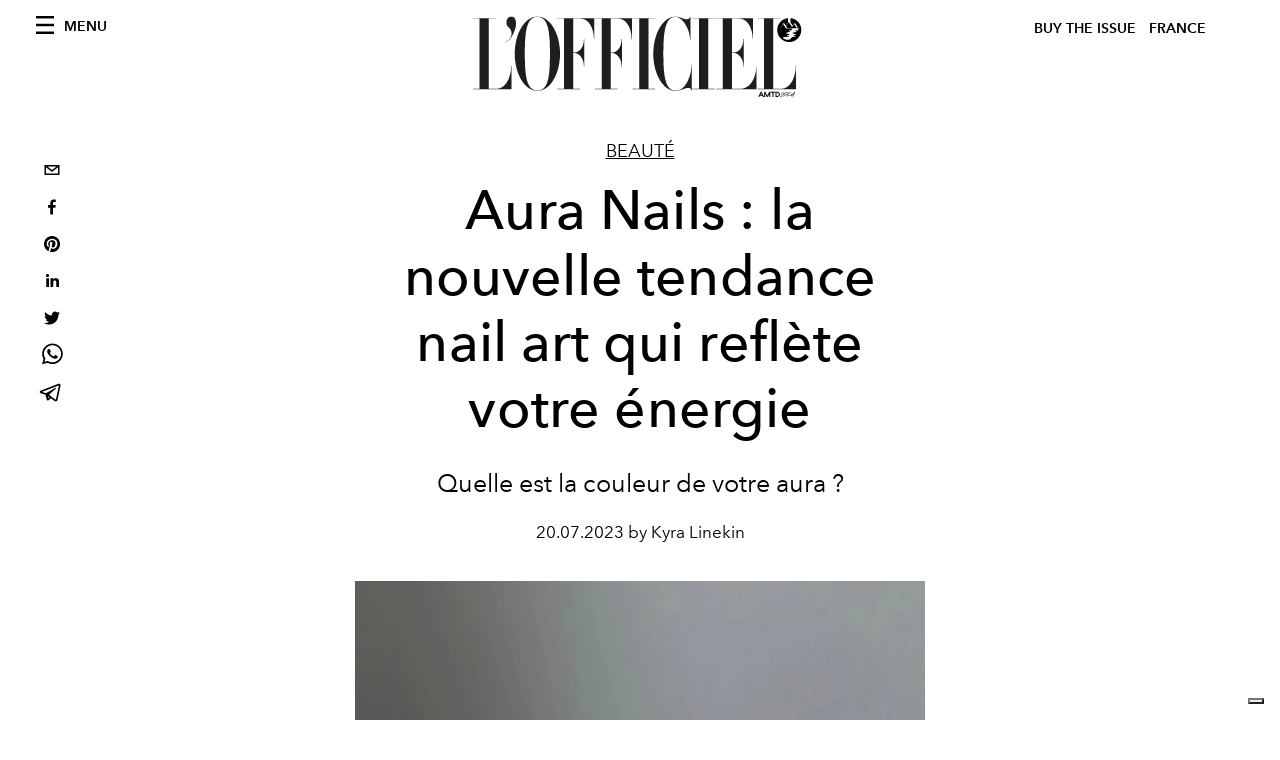

--- FILE ---
content_type: text/html; charset=utf-8
request_url: https://preview.lofficiel.com/_next/data/c1bf43bfdb73d7f43fd667f95ea0e355927efbcc/fr.json
body_size: 10331
content:
{"pageProps":{"preview":false,"subscription":{"enabled":false,"initialData":{"magazines":[{"id":"NkPEx3a3SHGpOOix3-VpGw","externalUrl":"","title":"L’OFFICIEL PARIS- WINTER ISSUE - N° 1076 - MICHELLE YEOH","coverImage":{"alt":"L’OFFICIEL PARIS- WINTER ISSUE - N° 1076 - MICHELLE YEOH","width":906,"height":1130,"smartTags":["publication","accessories","jewelry","ring","adult","bride","female","person","woman","necklace"],"url":"https://www.datocms-assets.com/44039/1766146530-cover_loi_ig_1080x1350_fr3.jpg?auto=format%2Ccompress&cs=srgb"}},{"id":"TNlV7e5BQV6RM2zz_0rjjg","externalUrl":"","title":"L’OFFICIEL PARIS- FALL ISSUE - N° 1075 - KELLY ROWLAND","coverImage":{"alt":"L’OFFICIEL PARIS- FALL ISSUE - N° 1075 - KELLY ROWLAND","width":1358,"height":1695,"smartTags":["clothing","coat","jacket","publication","adult","female","person","woman","necklace","magazine"],"url":"https://www.datocms-assets.com/44039/1764673512-cover_kellt_lofr_ig_1080x1350.jpg?auto=format%2Ccompress&cs=srgb"}},{"id":"etPItiHURHK-VGpmSjnu1A","externalUrl":"","title":"L’OFFICIEL PARIS- FALL ISSUE - N° 1075 - FLORENCE WELCH","coverImage":{"alt":"L’OFFICIEL PARIS- FALL ISSUE - N° 1075 - FLORENCE WELCH","width":960,"height":1198,"smartTags":["publication","adult","female","person","woman","blazer","clothing","coat","jacket","magazine"],"url":"https://www.datocms-assets.com/44039/1763113076-lo_fr_cover_florence_loi_ig_1080x1350.jpeg?auto=format%2Ccompress&cs=srgb"}},{"id":"RhRWSx7VTgGKVtJJNpI47w","externalUrl":"","title":"L’OFFICIEL HOMMES - FALL 2025 - N°80 OCTOBRE - JEREMY STRONG","coverImage":{"alt":"L’OFFICIEL HOMMES - FALL 2025 - N°80 OCTOBRE - JEREMY STRONG","width":960,"height":1198,"smartTags":["publication","advertisement","poster","adult","male","man","person","book"],"url":"https://www.datocms-assets.com/44039/1760430985-loh-fr_jeremy_strong_fr_ig_cover_1080x13502.jpeg?auto=format%2Ccompress&cs=srgb"}},{"id":"cp4pWL4YSRubZ7aqtXEizQ","externalUrl":"","title":"L’OFFICIEL HOMMES - FALL 2025 - N°80 OCTOBRE - COLMAN DOMINGO","coverImage":{"alt":"L’OFFICIEL HOMMES - FALL 2025 - N°80 OCTOBRE - COLMAN DOMINGO","width":960,"height":1198,"smartTags":["publication","adult","male","man","person","advertisement","car","poster","high heel","formal wear"],"url":"https://www.datocms-assets.com/44039/1760430856-cover_colman_v22.jpeg?auto=format%2Ccompress&cs=srgb"}},{"id":"eaoqvlcHSM68HsVYr8MYeA","externalUrl":"","title":"L’OFFICIEL PARIS- FALL ISSUE - N° 1074","coverImage":{"alt":"L’OFFICIEL PARIS- FALL ISSUE - N° 1074","width":1630,"height":2034,"smartTags":["publication","adult","female","person","woman","magazine"],"url":"https://www.datocms-assets.com/44039/1759575163-l-officiel-paris-fall-issue-n-1074.jpeg?auto=format%2Ccompress&cs=srgb"}},{"id":"YLI9nfiNRvejVu3zKv8wjw","externalUrl":"","title":"L’OFFICIEL PARIS- FALL ISSUE - N° 1074 - JESSICA CHASTAIN ","coverImage":{"alt":"L’OFFICIEL PARIS- FALL ISSUE - N° 1074 - JESSICA CHASTAIN","width":960,"height":1198,"smartTags":["publication","adult","female","person","woman","clothing","coat","magazine","advertisement"],"url":"https://www.datocms-assets.com/44039/1759135879-cover_chastain_digital_fr.jpeg?auto=format%2Ccompress&cs=srgb"}},{"id":"C81zfE7tSlqFJ1SKGJWymA","externalUrl":"","title":"L'OFFICIEL FRANCE - SPECIAL ISSUE -  N°1073 - JACKSON WANG ","coverImage":{"alt":"L'OFFICIEL FRANCE - SPECIAL ISSUE -  N°1073 - JACKSON WANG","width":815,"height":1017,"smartTags":["publication","book","adult","male","man","person","bride","female","woman","shoe"],"url":"https://www.datocms-assets.com/44039/1755530925-cover_juillet-aout_jw_fr.jpg?auto=format%2Ccompress&cs=srgb"}},{"id":"eQaAinK-SMuwNd5BTTHnMg","externalUrl":"","title":"L'Officiel France - Summer 2025 n. 1072 Juin - Orlando Bloom Cover","coverImage":{"alt":"L'Officiel France - Summer 2025 n. 1072 Juin - Orlando Bloom Cover","width":2646,"height":3508,"smartTags":["publication","adult","male","man","person","photography","book","magazine","head","portrait"],"url":"https://www.datocms-assets.com/44039/1752154851-cover_orlando_fr_okj.jpg?auto=format%2Ccompress&cs=srgb"}},{"id":"LZPL_iGeSHGMf6IXstF3uw","externalUrl":"","title":"L'Officiel France - Summer 2025 n. 1072 Juin - Tang Yan Cover","coverImage":{"alt":"L’OFFICIEL FRANCE - SUMMER 2025 N. 1072 - JUIN TANG YAN COVER","width":1323,"height":1754,"smartTags":["adult","female","person","woman","publication","fashion","coat","high heel","shoe","bird"],"url":"https://www.datocms-assets.com/44039/1752155054-cover_loch_okj.jpg?auto=format%2Ccompress&cs=srgb"}}],"homepage":{"id":"25844977","featuredArticleSection":[{"featuredArticle":{"id":"CYKukdUSQYasJ1SaP28JPw","originalPublicationDate":"2026-01-21T17:32:00+01:00","_firstPublishedAt":"2026-01-21T17:32:10+01:00","publishedAuthorName":"Pauline Borgogno","editorName":"Pauline Borgogno","slug":"chez-dior-homme-le-passe-habille-les-garcons-d-aujourd-hui","title":"Chez Dior Homme, le passé habille les garçons d’aujourd’hui","abstract":"<p>Au d&eacute;fil&eacute; Dior Homme automne-hiver 2026-27, les v&ecirc;tements deviennent des personnages qui jouent entre hier et aujourd&rsquo;hui.</p>","category":{"id":"23532045","slug":"fashion-week","title":"Fashion Week"},"previewImage":{"alt":null,"smartTags":["pants","people","person","belt","shoe","handbag","crowd","hat","mobile phone","glasses"],"title":"Crédits : Getty Images","urlBig":"https://www.datocms-assets.com/44039/1769012734-img_7784.webp?auto=format%2Ccompress&crop=focalpoint&cs=srgb&fit=crop&fp-x=0.56&fp-y=0.25&h=800&w=2560","urlMedium":"https://www.datocms-assets.com/44039/1769012734-img_7784.webp?auto=format%2Ccompress&crop=focalpoint&cs=srgb&fit=crop&fp-x=0.56&fp-y=0.25&h=660&w=868","urlSmall":"https://www.datocms-assets.com/44039/1769012734-img_7784.webp?auto=format%2Ccompress&crop=focalpoint&cs=srgb&fit=crop&fp-x=0.56&fp-y=0.25&h=468&w=666"},"postCover":[{}]},"relatedArticles":[{"id":"KGv_tEOiQ4CSM7E9jxJfxQ","originalPublicationDate":"2026-01-21T22:04:00+01:00","_firstPublishedAt":"2026-01-21T22:04:09+01:00","publishedAuthorName":"Pauline Borgogno","editorName":"Pauline Borgogno","slug":"chez-kenzo-nigo-ravive-l-esprit-du-fondateur","title":"Chez Kenzo, Nigo ravive l’esprit du fondateur","abstract":"<p>Pour l&rsquo;automne-hiver 2026-27, Nigo signe pour Kenzo un retour aux sources intime et vibrant, o&ugrave; la maison devient un &eacute;tat d&rsquo;esprit &agrave; porter.</p>","category":{"id":"23532045","slug":"fashion-week","title":"Fashion Week"},"previewImage":{"alt":null,"smartTags":["bag","handbag","shoe","adult","male","man","person","coat","hat","desk"],"title":"Crédits : Courtesy of Kenzo","urlBig":"https://www.datocms-assets.com/44039/1769029068-img_7797.jpeg?auto=format%2Ccompress&crop=focalpoint&cs=srgb&fit=crop&fp-x=0.46&fp-y=0.25&h=800&w=2560","urlMedium":"https://www.datocms-assets.com/44039/1769029068-img_7797.jpeg?auto=format%2Ccompress&crop=focalpoint&cs=srgb&fit=crop&fp-x=0.46&fp-y=0.25&h=660&w=868","urlSmall":"https://www.datocms-assets.com/44039/1769029068-img_7797.jpeg?auto=format%2Ccompress&crop=focalpoint&cs=srgb&fit=crop&fp-x=0.46&fp-y=0.25&h=468&w=666"},"postCover":[{}]},{"id":"NhPXzGvKRF6E1_LoC6oTcg","originalPublicationDate":"2026-01-21T17:38:00+01:00","_firstPublishedAt":"2026-01-20T20:34:06+01:00","publishedAuthorName":"Pauline Borgogno","editorName":"Pauline Borgogno","slug":"celebrites-reperees-fashion-week-homme-de-paris-pfw-automne-hiver-2026-27","title":"Les célébrités repérées à la Fashion Week Homme de Paris","abstract":"<p><span>Le Tout-Paris et les stars du monde entier se sont r&eacute;unis &agrave; l'occasion la Fashion Week Homme automne-hiver 2026. Tour d'horizon.</span></p>","category":{"id":"23532904","slug":"save-the-date","title":"Save The Date"},"previewImage":{"alt":null,"smartTags":["celebrities","fashion","paris","arts culture and entertainment","autumn winter fashion collection","horizontal","formal wear","suit","blazer","coat","jacket","adult","male","man","person","people"],"title":"Joe Keery (Crédits : Getty Images)","urlBig":"https://www.datocms-assets.com/44039/1768977754-img_7768.jpeg?auto=format%2Ccompress&crop=focalpoint&cs=srgb&fit=crop&fp-x=0.5&fp-y=0.29&h=800&w=2560","urlMedium":"https://www.datocms-assets.com/44039/1768977754-img_7768.jpeg?auto=format%2Ccompress&crop=focalpoint&cs=srgb&fit=crop&fp-x=0.5&fp-y=0.29&h=660&w=868","urlSmall":"https://www.datocms-assets.com/44039/1768977754-img_7768.jpeg?auto=format%2Ccompress&crop=focalpoint&cs=srgb&fit=crop&fp-x=0.5&fp-y=0.29&h=468&w=666"},"postCover":[{}]},{"id":"C8ZN0dirRPmMmCE1zMcttA","originalPublicationDate":"2026-01-21T07:48:00+01:00","_firstPublishedAt":"2026-01-21T07:48:31+01:00","publishedAuthorName":"Pauline Borgogno","editorName":"Pauline Borgogno","slug":"chez-louis-vuitton-l-elegance-fonctionnelle-selon-pharrell-williams","title":"Chez Louis Vuitton, l'élégance fonctionnelle selon Pharrell Williams","abstract":"<p>&Agrave; la Fondation Louis Vuitton, Pharrell Williams d&eacute;voile une collection homme automne-hiver 2026 o&ugrave; h&eacute;ritage, architecture et fonctionnalit&eacute; dessinent une vision durable du luxe contemporain.</p>","category":{"id":"23532045","slug":"fashion-week","title":"Fashion Week"},"previewImage":{"alt":null,"smartTags":["adult","male","man","person","clothing","footwear","shoe"],"title":"Crédits : Getty Images","urlBig":"https://www.datocms-assets.com/44039/1768977475-img_7767.webp?auto=format%2Ccompress&crop=focalpoint&cs=srgb&fit=crop&fp-x=0.33&fp-y=0.23&h=800&w=2560","urlMedium":"https://www.datocms-assets.com/44039/1768977475-img_7767.webp?auto=format%2Ccompress&crop=focalpoint&cs=srgb&fit=crop&fp-x=0.33&fp-y=0.23&h=660&w=868","urlSmall":"https://www.datocms-assets.com/44039/1768977475-img_7767.webp?auto=format%2Ccompress&crop=focalpoint&cs=srgb&fit=crop&fp-x=0.33&fp-y=0.23&h=468&w=666"},"postCover":[{}]}]}],"seo":[{"attributes":null,"content":"L'Officiel de la Couture et de la Mode - Paris","tag":"title"},{"attributes":{"property":"og:title","content":"L'Officiel de la Couture et de la Mode - Paris"},"content":null,"tag":"meta"},{"attributes":{"name":"twitter:title","content":"L'Officiel de la Couture et de la Mode - Paris"},"content":null,"tag":"meta"},{"attributes":{"name":"description","content":"Découvrez toutes les dernières news, interviews et vidéos sur la mode, les tendances, la beauté, le lifestyle, la food, le voyage, l'art et mille autres sujets."},"content":null,"tag":"meta"},{"attributes":{"property":"og:description","content":"Découvrez toutes les dernières news, interviews et vidéos sur la mode, les tendances, la beauté, le lifestyle, la food, le voyage, l'art et mille autres sujets."},"content":null,"tag":"meta"},{"attributes":{"name":"twitter:description","content":"Découvrez toutes les dernières news, interviews et vidéos sur la mode, les tendances, la beauté, le lifestyle, la food, le voyage, l'art et mille autres sujets."},"content":null,"tag":"meta"},{"attributes":{"property":"og:locale","content":"fr"},"content":null,"tag":"meta"},{"attributes":{"property":"og:type","content":"website"},"content":null,"tag":"meta"},{"attributes":{"property":"og:site_name","content":"L'Officiel de la Couture et de la Mode - Paris"},"content":null,"tag":"meta"},{"attributes":{"property":"article:modified_time","content":"2026-01-21T21:09:00Z"},"content":null,"tag":"meta"},{"attributes":{"property":"article:publisher","content":"https://www.facebook.com/lofficielparis"},"content":null,"tag":"meta"},{"attributes":{"name":"twitter:card","content":"summary"},"content":null,"tag":"meta"},{"attributes":{"name":"twitter:site","content":"@https://www.twitter.com/lofficielparis"},"content":null,"tag":"meta"}],"homepageBlocks":[{"id":"40841260","__typename":"TwoArticleAndAdvRecord","sectionTitle":"Trending","featuredArticles":[{"id":"b9cYVwIWQOGpg37f4v1qiw","originalPublicationDate":"2026-01-20T09:00:00+01:00","_firstPublishedAt":"2026-01-20T09:00:21+01:00","publishedAuthorName":"Pauline Borgogno","editorName":"Pauline Borgogno","slug":"timothee-chalamet-fait-bondir-de-833-la-demande-pour-les-bottes-timberland","title":"Timothée Chalamet fait bondir de 833% la demande pour les bottes Timberland","abstract":"<p>En une apparition ma&icirc;tris&eacute;e aux Golden Globes, Timoth&eacute;e Chalamet a rappel&eacute; que le style, parfois, se joue dans les d&eacute;tails.</p>","category":{"id":"23531882","slug":"hommes","title":"Hommes"},"previewImage":{"alt":null,"smartTags":["bestof","topix","beverly hills","fashion","shoe","adult","male","man","person","necklace","standing","suit","premiere"],"title":"Crédits : Getty Images","urlBig":"https://www.datocms-assets.com/44039/1768824247-gettyimages-2255812818.jpg?auto=format%2Ccompress&crop=focalpoint&cs=srgb&fit=crop&fp-x=0.51&fp-y=0.19&h=800&w=2560","urlMedium":"https://www.datocms-assets.com/44039/1768824247-gettyimages-2255812818.jpg?auto=format%2Ccompress&crop=focalpoint&cs=srgb&fit=crop&fp-x=0.51&fp-y=0.19&h=660&w=868","urlSmall":"https://www.datocms-assets.com/44039/1768824247-gettyimages-2255812818.jpg?auto=format%2Ccompress&crop=focalpoint&cs=srgb&fit=crop&fp-x=0.51&fp-y=0.19&h=468&w=666"},"postCover":[{}]},{"id":"Q_01ivyHRTOwNEn7l1FCGQ","originalPublicationDate":"2026-01-20T09:30:00+01:00","_firstPublishedAt":"2026-01-20T09:30:04+01:00","publishedAuthorName":"Pauline Borgogno","editorName":"Pauline Borgogno","slug":"bleph-brow-lift-la-chirurgie-invisible-du-regard-contemporain","title":"Bleph brow lift, la chirurgie invisible du regard contemporain","abstract":"<p>Approche globale et subtile du tiers sup&eacute;rieur du visage, le bleph brow lift incarne une nouvelle esth&eacute;tique du regard, o&ugrave; la pr&eacute;cision chirurgicale sert avant tout le naturel.</p>","category":{"id":"23535973","slug":"be-well","title":"Be Well"},"previewImage":{"alt":null,"smartTags":["body part","face","head","neck","person","hair"],"title":"@bellahadid","urlBig":"https://www.datocms-assets.com/44039/1768825751-s-d307ddd30de4bf7d25e0e791280a67b61d27a7fa.jpg?auto=format%2Ccompress&crop=focalpoint&cs=srgb&fit=crop&fp-x=0.42&fp-y=0.36&h=800&w=2560","urlMedium":"https://www.datocms-assets.com/44039/1768825751-s-d307ddd30de4bf7d25e0e791280a67b61d27a7fa.jpg?auto=format%2Ccompress&crop=focalpoint&cs=srgb&fit=crop&fp-x=0.42&fp-y=0.36&h=660&w=868","urlSmall":"https://www.datocms-assets.com/44039/1768825751-s-d307ddd30de4bf7d25e0e791280a67b61d27a7fa.jpg?auto=format%2Ccompress&crop=focalpoint&cs=srgb&fit=crop&fp-x=0.42&fp-y=0.36&h=468&w=666"},"postCover":[{}]}]},{"id":"25844976","sectionTitle":"Dernière minute","__typename":"BigArticleRecord","article":{"id":"NHpP-aFsQWeN78KHpnRDCQ","originalPublicationDate":"2026-01-19T20:34:00+01:00","_firstPublishedAt":"2026-01-19T20:34:03+01:00","publishedAuthorName":"Pauline Borgogno","editorName":"Pauline Borgogno","slug":"fashion-week-homme-de-paris-defiles-a-venir-automne-hiver-2026-2027","title":"Fashion Week Homme de Paris : ce qu’il faut savoir à propos des défilés à venir","abstract":"<p>Pendant six jours de janvier, Paris orchestre un ballet de cr&eacute;ateurs o&ugrave; la mode masculine imagine l&rsquo;automne-hiver 2026-27 entre h&eacute;ritage, audace et po&eacute;sie.</p>","category":{"id":"23532045","slug":"fashion-week","title":"Fashion Week"},"previewImage":{"alt":null,"smartTags":["paris","coat","handbag","jacket","blazer","people","person","airport","walking","adult","man"],"title":"Crédits : Getty Images","urlBig":"https://www.datocms-assets.com/44039/1768829162-gettyimages-2221746881.jpg?auto=format%2Ccompress&crop=focalpoint&cs=srgb&fit=crop&fp-x=0.55&fp-y=0.44&h=800&w=2560","urlMedium":"https://www.datocms-assets.com/44039/1768829162-gettyimages-2221746881.jpg?auto=format%2Ccompress&crop=focalpoint&cs=srgb&fit=crop&fp-x=0.55&fp-y=0.44&h=660&w=868","urlSmall":"https://www.datocms-assets.com/44039/1768829162-gettyimages-2221746881.jpg?auto=format%2Ccompress&crop=focalpoint&cs=srgb&fit=crop&fp-x=0.55&fp-y=0.44&h=468&w=666"},"postCover":[{}]}},{"id":"144949979","__typename":"LatestArticleRecord","sectionTitle":"","blockRank":1},{"id":"30265571","__typename":"TwoArticleAndAdvRecord","sectionTitle":"","featuredArticles":[{"id":"T3G0OZ73TKa0Nr6i_PqOzQ","originalPublicationDate":"2026-01-09T09:34:00+01:00","_firstPublishedAt":"2026-01-09T09:34:15+01:00","publishedAuthorName":"Pauline Borgogno","editorName":"Pauline Borgogno","slug":"gracie-abrams-nouveau-visage-de-coco-crush-par-chanel-joaillerie","title":"Gracie Abrams, nouveau visage de Coco Crush par Chanel Joaillerie","abstract":"<p>Chanel Joaillerie nomme Gracie Abrams ambassadrice mondiale de Coco Crush, scellant une rencontre entre audace joailli&egrave;re et sensibilit&eacute; musicale.</p>","category":{"id":"23531795","slug":"joaillerie","title":"Joaillerie"},"previewImage":{"alt":null,"smartTags":["accessories","earring","jewelry","adult","female","person","woman","head","face","neck"],"title":"Crédits : Courtesy of Chanel","urlBig":"https://www.datocms-assets.com/44039/1767784815-img_7342.jpeg?auto=format%2Ccompress&cs=srgb&fit=crop&h=800&w=2560","urlMedium":"https://www.datocms-assets.com/44039/1767784815-img_7342.jpeg?auto=format%2Ccompress&cs=srgb&fit=crop&h=660&w=868","urlSmall":"https://www.datocms-assets.com/44039/1767784815-img_7342.jpeg?auto=format%2Ccompress&cs=srgb&fit=crop&h=468&w=666"},"postCover":[{}]},{"id":"fLoed7wlR7K6XYcuo4AyuQ","originalPublicationDate":"2026-01-13T10:00:00+01:00","_firstPublishedAt":"2026-01-13T10:00:19+01:00","publishedAuthorName":"Pauline Borgogno","editorName":"Pauline Borgogno","slug":"madonna-voix-libre-et-muse-de-dolce-gabbana-the-one","title":"Madonna, voix libre et muse de Dolce&Gabbana The One","abstract":"<p>Madonna incarne la nouvelle campagne Dolce&amp;Gabbana <em data-start=\"472\" data-end=\"481\">The One</em> et pr&ecirc;te sa voix &agrave; &ldquo;La Bambola&rdquo;, hymne intemporel de l&rsquo;&eacute;mancipation f&eacute;minine.</p>","category":{"id":"23531826","slug":"beaute","title":"Beauté"},"previewImage":{"alt":null,"smartTags":["person","romantic","skin","tattoo","cuddling","lamp"],"title":"Crédits : Courtesy of Dolce&Gabbana","urlBig":"https://www.datocms-assets.com/44039/1768227606-1767893424-dg_ff_26_kv_couple_to_edpi_75ml_8056669925941_toph_parfum_100ml_jpg_4_5_300dpi.webp?auto=format%2Ccompress&crop=focalpoint&cs=srgb&fit=crop&fp-x=0.5&fp-y=0.41&h=800&w=2560","urlMedium":"https://www.datocms-assets.com/44039/1768227606-1767893424-dg_ff_26_kv_couple_to_edpi_75ml_8056669925941_toph_parfum_100ml_jpg_4_5_300dpi.webp?auto=format%2Ccompress&crop=focalpoint&cs=srgb&fit=crop&fp-x=0.5&fp-y=0.41&h=660&w=868","urlSmall":"https://www.datocms-assets.com/44039/1768227606-1767893424-dg_ff_26_kv_couple_to_edpi_75ml_8056669925941_toph_parfum_100ml_jpg_4_5_300dpi.webp?auto=format%2Ccompress&crop=focalpoint&cs=srgb&fit=crop&fp-x=0.5&fp-y=0.41&h=468&w=666"},"postCover":[{}]}]},{"id":"25845005","__typename":"ThreeArticlesGalleryRecord","sectionTitle":"À ne pas manquer","background":false,"featuredArticles":[{"id":"eaKjbdQKSbybusx5_tR4Iw","originalPublicationDate":"2026-01-12T08:34:00+01:00","_firstPublishedAt":"2026-01-12T08:34:56+01:00","publishedAuthorName":"Pauline Borgogno","editorName":"Pauline Borgogno","slug":"serpenti-viper-de-bvlgari-l-icone-qui-mue-avec-son-temps","title":"Serpenti Viper de Bvlgari, l’icône qui mue avec son temps","abstract":"<p>Ic&ocirc;ne intemporelle de Bvlgari, Serpenti Viper entame un nouveau chapitre en conjuguant h&eacute;ritage, modernit&eacute; et pouvoir de m&eacute;tamorphose.</p>","category":{"id":"23531795","slug":"joaillerie","title":"Joaillerie"},"previewImage":{"alt":null,"smartTags":["accessories","jewelry","necklace"],"title":"Crédits : Courtesy of Bvlgari","urlBig":"https://www.datocms-assets.com/44039/1768139255-02.jpg?auto=format%2Ccompress&crop=focalpoint&cs=srgb&fit=crop&fp-x=0.46&fp-y=0.62&h=800&w=2560","urlMedium":"https://www.datocms-assets.com/44039/1768139255-02.jpg?auto=format%2Ccompress&crop=focalpoint&cs=srgb&fit=crop&fp-x=0.46&fp-y=0.62&h=660&w=868","urlSmall":"https://www.datocms-assets.com/44039/1768139255-02.jpg?auto=format%2Ccompress&crop=focalpoint&cs=srgb&fit=crop&fp-x=0.46&fp-y=0.62&h=468&w=666"},"postCover":[{}]},{"id":"bt9MOu5YT0S9xS8uk18PEg","originalPublicationDate":"2026-01-06T09:36:00+01:00","_firstPublishedAt":"2026-01-06T09:36:24+01:00","publishedAuthorName":"Pauline Borgogno","editorName":"Pauline Borgogno","slug":"kim-kardashian-transforme-aspen-en-podium-vintage","title":"Kim Kardashian transforme Aspen en podium vintage","abstract":"<p>&Agrave; Aspen, Kim Kardashian a fait d&rsquo;une vir&eacute;e chez Prada un manifeste de style hivernal, somptueux et controvers&eacute;.</p>","category":{"id":"23531847","slug":"fashion","title":"Femmes"},"previewImage":{"alt":null,"smartTags":["coat","fur","adult","female","person","woman","male","man","lady","mobile phone"],"title":"Crédits : Getty Images","urlBig":"https://www.datocms-assets.com/44039/1767617796-1767399757-kim-kardashian-fur-outfit-aspen-photos.webp?auto=format%2Ccompress&crop=focalpoint&cs=srgb&fit=crop&fp-x=0.51&fp-y=0.22&h=800&w=2560","urlMedium":"https://www.datocms-assets.com/44039/1767617796-1767399757-kim-kardashian-fur-outfit-aspen-photos.webp?auto=format%2Ccompress&crop=focalpoint&cs=srgb&fit=crop&fp-x=0.51&fp-y=0.22&h=660&w=868","urlSmall":"https://www.datocms-assets.com/44039/1767617796-1767399757-kim-kardashian-fur-outfit-aspen-photos.webp?auto=format%2Ccompress&crop=focalpoint&cs=srgb&fit=crop&fp-x=0.51&fp-y=0.22&h=468&w=666"},"postCover":[{}]},{"id":"N4ht7891R4uUc3FZpdoEtw","originalPublicationDate":"2026-01-12T10:00:00+01:00","_firstPublishedAt":"2026-01-12T10:00:19+01:00","publishedAuthorName":"Pauline Borgogno","editorName":"Pauline Borgogno","slug":"silver-lockit-en-or-une-decennie-de-solidarite-signee-louis-vuitton","title":"Silver Lockit en or, une décennie de solidarité signée Louis Vuitton","abstract":"<p>Pour c&eacute;l&eacute;brer dix ans d&rsquo;engagement aux c&ocirc;t&eacute;s de l&rsquo;UNICEF, Louis Vuitton d&eacute;voile une &eacute;dition limit&eacute;e en or de son pendentif iconique Silver Lockit, symbole d&rsquo;une promesse durable envers l&rsquo;enfance.</p>","category":{"id":"23531795","slug":"joaillerie","title":"Joaillerie"},"previewImage":{"alt":null,"smartTags":["accessories","jewelry","necklace","pendant"],"title":"Crédits : Courtesy of Louis Vuitton","urlBig":"https://www.datocms-assets.com/44039/1768140641-silver-lockit-gold-limited-edition-pendant-still-life-2.jpg?auto=format%2Ccompress&crop=focalpoint&cs=srgb&fit=crop&fp-x=0.5&fp-y=0.73&h=800&w=2560","urlMedium":"https://www.datocms-assets.com/44039/1768140641-silver-lockit-gold-limited-edition-pendant-still-life-2.jpg?auto=format%2Ccompress&crop=focalpoint&cs=srgb&fit=crop&fp-x=0.5&fp-y=0.73&h=660&w=868","urlSmall":"https://www.datocms-assets.com/44039/1768140641-silver-lockit-gold-limited-edition-pendant-still-life-2.jpg?auto=format%2Ccompress&crop=focalpoint&cs=srgb&fit=crop&fp-x=0.5&fp-y=0.73&h=468&w=666"},"postCover":[{}]}]},{"id":"26211211","__typename":"TwoArticleRecord","sectionTitle":"Food","landscapeOrientation":true,"featuredArticles":[{"id":"X-xi22J_SUWadIfw2sLPLg","originalPublicationDate":"2026-01-06T10:00:00+01:00","_firstPublishedAt":"2026-01-06T10:00:26+01:00","publishedAuthorName":"Pauline Borgogno","editorName":"Pauline Borgogno","slug":"le-meurice-celebre-janvier-avec-des-accords-sans-alcool-d-exception","title":"Le Meurice célèbre janvier avec des accords sans alcool d’exception","abstract":"<p>Au c&oelig;ur de l&rsquo;hiver parisien, Le Meurice r&eacute;invente le Dry January en une c&eacute;l&eacute;bration gastronomique o&ugrave; la sobri&eacute;t&eacute; devient un art de vivre.</p>","category":{"id":"23531923","slug":"food","title":"Food"},"previewImage":{"alt":null,"smartTags":["brunch","food presentation","fork","glass","knife","plate","adult","female","person","woman"],"title":"Crédits : Courtesy of Le Meurice","urlBig":"https://www.datocms-assets.com/44039/1767621667-le-dali-big-brest-mangue-salome-rateau.jpg?auto=format%2Ccompress&crop=focalpoint&cs=srgb&fit=crop&fp-x=0.48&fp-y=0.31&h=800&w=2560","urlMedium":"https://www.datocms-assets.com/44039/1767621667-le-dali-big-brest-mangue-salome-rateau.jpg?auto=format%2Ccompress&crop=focalpoint&cs=srgb&fit=crop&fp-x=0.48&fp-y=0.31&h=660&w=868","urlSmall":"https://www.datocms-assets.com/44039/1767621667-le-dali-big-brest-mangue-salome-rateau.jpg?auto=format%2Ccompress&crop=focalpoint&cs=srgb&fit=crop&fp-x=0.48&fp-y=0.31&h=468&w=666"},"postCover":[{}]},{"id":"fKA7Eat3Qp21kq_bsyvJrw","originalPublicationDate":"2026-01-09T08:35:00+01:00","_firstPublishedAt":"2026-01-09T08:35:23+01:00","publishedAuthorName":"Pauline Borgogno","editorName":"Pauline Borgogno","slug":"la-parfaite-recette-de-babka-perdue","title":"Besoin de vous réconforter ? Voici la parfaite recette de babka perdue","abstract":"<p>Avec ces temp&eacute;ratures glaciales, rien ne vaut mieux qu'un dessert chaud et gourmand, qui met les papilles en &eacute;veil. Voici les secrets de la babka signature du restaurant parisien <a href=\"https://www.babirestaurant.fr/\" target=\"_blank\" rel=\"noopener\">Babi</a>.</p>","category":{"id":"23531923","slug":"food","title":"Food"},"previewImage":{"alt":null,"smartTags":["food","food presentation","plate","bread","meal","sweets","cream","dessert","ice cream"],"title":"@restaurant.babi","urlBig":"https://www.datocms-assets.com/44039/1767783519-img_7340.jpeg?auto=format%2Ccompress&cs=srgb&fit=crop&h=800&w=2560","urlMedium":"https://www.datocms-assets.com/44039/1767783519-img_7340.jpeg?auto=format%2Ccompress&cs=srgb&fit=crop&h=660&w=868","urlSmall":"https://www.datocms-assets.com/44039/1767783519-img_7340.jpeg?auto=format%2Ccompress&cs=srgb&fit=crop&h=468&w=666"},"postCover":[{}]}]},{"id":"26211212","__typename":"ThreeArticlesGalleryRecord","sectionTitle":"Pop Culture","background":false,"featuredArticles":[{"id":"YHkqhrBqQuCkMOAerrkuoQ","originalPublicationDate":"2026-01-07T09:00:00+01:00","_firstPublishedAt":"2026-01-07T09:00:38+01:00","publishedAuthorName":"Pauline Borgogno","editorName":"Pauline Borgogno","slug":"emily-in-paris-s-offre-une-saison-6-et-prolonge-son-art-de-vivre","title":"\"Emily in Paris\" s’offre une saison 6 et prolonge son art de vivre","abstract":"<p>Renouvel&eacute;e pour une saison 6, <em data-start=\"444\" data-end=\"460\">Emily in Paris</em> promet de nouvelles &eacute;chapp&eacute;es belles sans jamais trahir son c&oelig;ur parisien.</p>","category":{"id":"23532013","slug":"pop-culture","title":"Pop Culture"},"previewImage":{"alt":null,"smartTags":["glasses","flag","sunglasses","adult","female","person","woman","boat","plate","yacht"],"title":"Crédits : Courtesy of Netflix","urlBig":"https://www.datocms-assets.com/44039/1767704304-eip_unit-2000023r.webp?auto=format%2Ccompress&crop=focalpoint&cs=srgb&fit=crop&fp-x=0.53&fp-y=0.58&h=800&w=2560","urlMedium":"https://www.datocms-assets.com/44039/1767704304-eip_unit-2000023r.webp?auto=format%2Ccompress&crop=focalpoint&cs=srgb&fit=crop&fp-x=0.53&fp-y=0.58&h=660&w=868","urlSmall":"https://www.datocms-assets.com/44039/1767704304-eip_unit-2000023r.webp?auto=format%2Ccompress&crop=focalpoint&cs=srgb&fit=crop&fp-x=0.53&fp-y=0.58&h=468&w=666"},"postCover":[{}]},{"id":"emnNXmeDQQmYPfqrNO9o8A","originalPublicationDate":"2026-01-07T08:30:00+01:00","_firstPublishedAt":"2026-01-07T08:30:17+01:00","publishedAuthorName":"Pauline Borgogno","editorName":"Pauline Borgogno","slug":"le-prochain-007-aurait-il-deja-un-visage-le-nom-de-callum-turner-circule","title":"Le prochain 007 aurait-il déjà un visage ? Le nom de Callum Turner circule","abstract":"<p>Alors que le myst&egrave;re autour du prochain James Bond s&rsquo;&eacute;paissit, une rumeur persistante d&eacute;signe Callum Turner comme l&rsquo;h&eacute;ritier du smoking le plus c&eacute;l&egrave;bre du cin&eacute;ma.</p>","category":{"id":"23532013","slug":"pop-culture","title":"Pop Culture"},"previewImage":{"alt":null,"smartTags":["venice","formal wear","shirt","suit","tuxedo","tie","adult","male","man","person","dress shirt"],"title":"Crédits : Getty Images","urlBig":"https://www.datocms-assets.com/44039/1767703588-gettyimages-2232887112.jpg?auto=format%2Ccompress&crop=focalpoint&cs=srgb&fit=crop&fp-x=0.46&fp-y=0.38&h=800&w=2560","urlMedium":"https://www.datocms-assets.com/44039/1767703588-gettyimages-2232887112.jpg?auto=format%2Ccompress&crop=focalpoint&cs=srgb&fit=crop&fp-x=0.46&fp-y=0.38&h=660&w=868","urlSmall":"https://www.datocms-assets.com/44039/1767703588-gettyimages-2232887112.jpg?auto=format%2Ccompress&crop=focalpoint&cs=srgb&fit=crop&fp-x=0.46&fp-y=0.38&h=468&w=666"},"postCover":[{}]},{"id":"EVewIGEnRlKa8zkPKUg7tg","originalPublicationDate":"2026-01-07T09:42:00+01:00","_firstPublishedAt":"2026-01-07T09:42:26+01:00","publishedAuthorName":"Pauline Borgogno","editorName":"Pauline Borgogno","slug":"apres-stranger-things-voici-ce-que-les-freres-duffer-preparent-pour-netflix","title":"Après \"Stranger Things\", voici ce que les frères Duffer préparent pour Netflix","abstract":"<p>La page de <em data-start=\"383\" data-end=\"400\">Stranger Things</em> se tourne, mais l&rsquo;imaginaire des fr&egrave;res Duffer continue de hanter Netflix &agrave; travers de nouveaux r&eacute;cits, entre nostalgie, horreur et m&eacute;lancolie.</p>","category":{"id":"23532013","slug":"pop-culture","title":"Pop Culture"},"previewImage":{"alt":null,"smartTags":["person","reading","book","publication","people","lamp","accessories","jewelry","necklace"],"title":"Crédits : Courtesy of Netflix","urlBig":"https://www.datocms-assets.com/44039/1767705548-aaaaqaax7uyglvx0mrh6gfwihtk5tf7vzfohmcxprwxdi-jufggqaodh8gpxn1ctdkaroefb0j1j6jqesgecahr4czxaqawve5afl_cuxhfppp2pva_5gzkx6_bdtp2di4lgqgpa6-00sffw0vcqyajj_ker.jpg?auto=format%2Ccompress&cs=srgb&fit=crop&h=800&w=2560","urlMedium":"https://www.datocms-assets.com/44039/1767705548-aaaaqaax7uyglvx0mrh6gfwihtk5tf7vzfohmcxprwxdi-jufggqaodh8gpxn1ctdkaroefb0j1j6jqesgecahr4czxaqawve5afl_cuxhfppp2pva_5gzkx6_bdtp2di4lgqgpa6-00sffw0vcqyajj_ker.jpg?auto=format%2Ccompress&cs=srgb&fit=crop&h=660&w=868","urlSmall":"https://www.datocms-assets.com/44039/1767705548-aaaaqaax7uyglvx0mrh6gfwihtk5tf7vzfohmcxprwxdi-jufggqaodh8gpxn1ctdkaroefb0j1j6jqesgecahr4czxaqawve5afl_cuxhfppp2pva_5gzkx6_bdtp2di4lgqgpa6-00sffw0vcqyajj_ker.jpg?auto=format%2Ccompress&cs=srgb&fit=crop&h=468&w=666"},"postCover":[{}]}]},{"id":"26211219","sectionTitle":"Industry trends","__typename":"BigArticleRecord","article":{"id":"TnN9sARbQ5uIW3vC1a5TNQ","originalPublicationDate":"2025-12-31T07:30:00+01:00","_firstPublishedAt":"2025-12-31T07:30:22+01:00","publishedAuthorName":"Pauline Borgogno","editorName":"Pauline Borgogno","slug":"le-monogram-louis-vuitton-130-ans-d-un-embleme-vivant","title":"Le Monogram Louis Vuitton, 130 ans d’un emblème vivant","abstract":"<p>&Agrave; l&rsquo;aube de 2026, Louis Vuitton c&eacute;l&egrave;bre les 130 ans de sa toile Monogram, ic&ocirc;ne absolue o&ugrave; se conjuguent h&eacute;ritage, cr&eacute;ation et d&eacute;sir de transmission.</p>","category":{"id":"23531910","slug":"industry-trends","title":"Industry Trends"},"previewImage":{"alt":null,"smartTags":["accessories","bag","handbag","purse"],"title":"Crédits : Courtesy of Louis Vuitton","urlBig":"https://www.datocms-assets.com/44039/1767103502-still_life_monogram_anniversary_collection.jpg?auto=format%2Ccompress&cs=srgb&fit=crop&h=800&w=2560","urlMedium":"https://www.datocms-assets.com/44039/1767103502-still_life_monogram_anniversary_collection.jpg?auto=format%2Ccompress&cs=srgb&fit=crop&h=660&w=868","urlSmall":"https://www.datocms-assets.com/44039/1767103502-still_life_monogram_anniversary_collection.jpg?auto=format%2Ccompress&cs=srgb&fit=crop&h=468&w=666"},"postCover":[{}]}},{"id":"26211231","__typename":"ThreeArticlesGalleryRecord","sectionTitle":"","background":false,"featuredArticles":[{"id":"WSMqitGfSJ6WkgJeCqg7jQ","originalPublicationDate":"2026-01-06T10:35:00+01:00","_firstPublishedAt":"2026-01-06T10:35:32+01:00","publishedAuthorName":"Pauline Borgogno","editorName":"Pauline Borgogno","slug":"l-empreinte-schiaparelli-chaussures-audace-daniel-roseberry","title":"L'empreinte Schiaparelli, l'audace jusqu'au bout des pieds","abstract":"<p>Pour l&rsquo;automne-hiver 2025-2026, Schiaparelli transforme la chaussure en d&eacute;claration, entre rigueur sculpturale et extravagance assum&eacute;e.</p>","category":{"id":"23531910","slug":"industry-trends","title":"Industry Trends"},"previewImage":{"alt":null,"smartTags":["clothing","footwear","high heel","shoe","adult","female","person","woman","fur"],"title":"Crédits : Courtesy of Schiaparelli","urlBig":"https://www.datocms-assets.com/44039/1767618590-img8757.jpg?auto=format%2Ccompress&crop=focalpoint&cs=srgb&fit=crop&fp-x=0.51&fp-y=0.78&h=800&w=2560","urlMedium":"https://www.datocms-assets.com/44039/1767618590-img8757.jpg?auto=format%2Ccompress&crop=focalpoint&cs=srgb&fit=crop&fp-x=0.51&fp-y=0.78&h=660&w=868","urlSmall":"https://www.datocms-assets.com/44039/1767618590-img8757.jpg?auto=format%2Ccompress&crop=focalpoint&cs=srgb&fit=crop&fp-x=0.51&fp-y=0.78&h=468&w=666"},"postCover":[{}]},{"id":"Tzvqe5d-Thek89-Mbovggw","originalPublicationDate":"2026-01-05T08:38:00+01:00","_firstPublishedAt":"2026-01-05T08:38:48+01:00","publishedAuthorName":"Pauline Borgogno","editorName":"Pauline Borgogno","slug":"dior-met-en-scene-l-etre-et-le-vetement-pour-le-printemps-ete-2026","title":"Dior met en scène l’être et le vêtement pour le printemps-été 2026","abstract":"<p>Entre h&eacute;ritage et intuition, la campagne Dior printemps-&eacute;t&eacute; 2026 transforme le v&ecirc;tement en langage et le style en mani&egrave;re d&rsquo;&ecirc;tre.</p>","category":{"id":"23531910","slug":"industry-trends","title":"Industry Trends"},"previewImage":{"alt":null,"smartTags":["handbag","high heel","couch","dress","adult","female","person","woman","formal wear","fashion"],"title":"Crédits : Courtesy of Dior","urlBig":"https://www.datocms-assets.com/44039/1767442939-dior-ss26-adv-campaign-by-david-sims-4.jpg?auto=format%2Ccompress&crop=focalpoint&cs=srgb&fit=crop&fp-x=0.6&fp-y=0.29&h=800&w=2560","urlMedium":"https://www.datocms-assets.com/44039/1767442939-dior-ss26-adv-campaign-by-david-sims-4.jpg?auto=format%2Ccompress&crop=focalpoint&cs=srgb&fit=crop&fp-x=0.6&fp-y=0.29&h=660&w=868","urlSmall":"https://www.datocms-assets.com/44039/1767442939-dior-ss26-adv-campaign-by-david-sims-4.jpg?auto=format%2Ccompress&crop=focalpoint&cs=srgb&fit=crop&fp-x=0.6&fp-y=0.29&h=468&w=666"},"postCover":[{}]},{"id":"Od3iIOxdSByMv5HahLp56Q","originalPublicationDate":"2026-01-09T13:56:00+01:00","_firstPublishedAt":"2026-01-09T13:56:57+01:00","publishedAuthorName":"Pauline Borgogno","editorName":"Pauline Borgogno","slug":"miu-miu-ouvre-la-saison-avec-prelude-2026","title":"Miu Miu ouvre la saison avec Prelude 2026","abstract":"<p>Avec Prelude 2026, Miu Miu orchestre une rencontre subtile entre utilit&eacute; et d&eacute;sir, o&ugrave; le quotidien s&rsquo;habille d&rsquo;une &eacute;l&eacute;gance libre et instinctive.</p>","category":{"id":"23531910","slug":"industry-trends","title":"Industry Trends"},"previewImage":{"alt":null,"smartTags":["accessories","bag","coat","handbag","purse","lab coat","adult","female","person","woman"],"title":"Crédits : Courtesy of Miu Miu","urlBig":"https://www.datocms-assets.com/44039/1767962606-mm26_campaign_prelude_photo_main_derived_ml016_nologo_4x5_300.jpg?auto=format%2Ccompress&crop=focalpoint&cs=srgb&fit=crop&fp-x=0.58&fp-y=0.28&h=800&w=2560","urlMedium":"https://www.datocms-assets.com/44039/1767962606-mm26_campaign_prelude_photo_main_derived_ml016_nologo_4x5_300.jpg?auto=format%2Ccompress&crop=focalpoint&cs=srgb&fit=crop&fp-x=0.58&fp-y=0.28&h=660&w=868","urlSmall":"https://www.datocms-assets.com/44039/1767962606-mm26_campaign_prelude_photo_main_derived_ml016_nologo_4x5_300.jpg?auto=format%2Ccompress&crop=focalpoint&cs=srgb&fit=crop&fp-x=0.58&fp-y=0.28&h=468&w=666"},"postCover":[{}]}]},{"id":"29615492","sectionTitle":"Shopping","__typename":"BigArticleAndTwoRelatedRecord","featuredArticle":{"id":"OSmN9kYuTtC-1e8sm0y4Aw","originalPublicationDate":"2025-12-12T09:04:00+01:00","_firstPublishedAt":"2025-12-12T09:04:39+01:00","publishedAuthorName":"Pauline Borgogno","editorName":"Pauline Borgogno","slug":"on-a-trouve-les-bottes-de-lisa-lors-de-sa-tournee-avec-blackpink","title":"On a trouvé les bottes de Lisa lors de sa tournée avec BLACKPINK","abstract":"<p>La star de BLACKPINK appara&icirc;t en bottes <em>Darian</em> de la maison CHARLES &amp; KEITH au c&oelig;ur de la tourn&eacute;e <em>DEADLINE</em>.</p>","category":{"id":"23531986","slug":"shopping","title":"Shopping"},"previewImage":{"alt":null,"smartTags":["group performance","person","electronics","speaker","adult","female","woman","shoe","concert","camera"],"title":null,"urlBig":"https://www.datocms-assets.com/44039/1765476800-image-3.png?auto=format%2Ccompress&crop=focalpoint&cs=srgb&fit=crop&fp-x=0.5&fp-y=0.56&h=800&w=2560","urlMedium":"https://www.datocms-assets.com/44039/1765476800-image-3.png?auto=format%2Ccompress&crop=focalpoint&cs=srgb&fit=crop&fp-x=0.5&fp-y=0.56&h=660&w=868","urlSmall":"https://www.datocms-assets.com/44039/1765476800-image-3.png?auto=format%2Ccompress&crop=focalpoint&cs=srgb&fit=crop&fp-x=0.5&fp-y=0.56&h=468&w=666"},"postCover":[{}]},"relatedArticles":[{"id":"FNxCav2GSf6a6Oax6bMkbw","originalPublicationDate":"2025-11-14T08:00:00+01:00","_firstPublishedAt":"2025-11-14T08:00:15+01:00","publishedAuthorName":"Pauline Borgogno","editorName":"Pauline Borgogno","slug":"coup-de-coeur-claude-preval-l-epure-d-un-luxe-retrouve","title":"Coup de cœur : Claude Préval, l'épure d'un luxe retrouvé","abstract":"<p>La jeune maison Claude Pr&eacute;val incarne un luxe discret et durable, o&ugrave; l&rsquo;&eacute;l&eacute;gance intemporelle se conjugue &agrave; la modernit&eacute; consciente.</p>","category":{"id":"23531986","slug":"shopping","title":"Shopping"},"previewImage":{"alt":null,"smartTags":["rock","bag","handbag","adult","female","person","woman","sea","formal wear","photography"],"title":"Crédits : Courtesy of Claude Préval","urlBig":"https://www.datocms-assets.com/44039/1763037921-claude_preval-campaign-1.jpg?auto=format%2Ccompress&cs=srgb&fit=crop&h=800&w=2560","urlMedium":"https://www.datocms-assets.com/44039/1763037921-claude_preval-campaign-1.jpg?auto=format%2Ccompress&cs=srgb&fit=crop&h=660&w=868","urlSmall":"https://www.datocms-assets.com/44039/1763037921-claude_preval-campaign-1.jpg?auto=format%2Ccompress&cs=srgb&fit=crop&h=468&w=666"},"postCover":[{}]},{"id":"WFAUuiJFTwaGLqJ4-htCfQ","originalPublicationDate":"2025-11-13T07:30:00+01:00","_firstPublishedAt":"2025-11-13T07:30:22+01:00","publishedAuthorName":"Pauline Borgogno","editorName":"Pauline Borgogno","slug":"coup-de-coeur-nicha-paris-le-vetement-bijou-qui-reinvente-l-elegance-durable","title":"Coup de cœur  : Nicha Paris, le vêtement-bijou qui réinvente l’élégance durable","abstract":"<p>Entre savoir-faire artisanal et &eacute;nergie des pierres fines, Nicha Paris compose un vestiaire sensible, pens&eacute; pour durer et r&eacute;v&eacute;ler l&rsquo;harmonie du corps et de l&rsquo;esprit.</p>","category":{"id":"23531986","slug":"shopping","title":"Shopping"},"previewImage":{"alt":null,"smartTags":["coat","person","walking","high heel","adult","female","woman","overcoat","jacket","car"],"title":"Crédits : Courtesy of Nicha","urlBig":"https://www.datocms-assets.com/44039/1762955701-nicha-aw24_2562.jpg?auto=format%2Ccompress&cs=srgb&fit=crop&h=800&w=2560","urlMedium":"https://www.datocms-assets.com/44039/1762955701-nicha-aw24_2562.jpg?auto=format%2Ccompress&cs=srgb&fit=crop&h=660&w=868","urlSmall":"https://www.datocms-assets.com/44039/1762955701-nicha-aw24_2562.jpg?auto=format%2Ccompress&cs=srgb&fit=crop&h=468&w=666"},"postCover":[{}]}]},{"id":"29759529","sectionTitle":"Hiver 2025","__typename":"BigArticleRecord","article":{"id":"I8WoKjfTRdKEVZmcmkYIfg","originalPublicationDate":"2025-12-11T08:30:00+01:00","_firstPublishedAt":"2025-12-11T08:30:02+01:00","publishedAuthorName":"Pauline Borgogno","editorName":"Pauline Borgogno","slug":"3-tendances-mode-a-suivre-de-pres-en-2026","title":"3 tendances mode à suivre de près en 2026","abstract":"<p>Selon <a href=\"https://business.pinterest.com/fr/pinterest-predicts/\" target=\"_blank\" rel=\"noopener\">Pinterest Predicts&trade;</a>, 2026 s&rsquo;annonce comme une ann&eacute;e d&rsquo;affirmation o&ugrave; l&rsquo;audace, la po&eacute;sie et l&rsquo;aventure tissent une mode plus expressive que jamais.</p>","category":{"id":"23531847","slug":"fashion","title":"Femmes"},"previewImage":{"alt":null,"smartTags":["clothing","coat","jacket","accessories","glasses","person","adult","bride","female","woman"],"title":"Crédits : Getty Images","urlBig":"https://www.datocms-assets.com/44039/1765374376-defile-saint-laurent-printemps-ete-2026-cover-1.jpg?auto=format%2Ccompress&crop=focalpoint&cs=srgb&fit=crop&fp-x=0.56&fp-y=0.42&h=800&w=2560","urlMedium":"https://www.datocms-assets.com/44039/1765374376-defile-saint-laurent-printemps-ete-2026-cover-1.jpg?auto=format%2Ccompress&crop=focalpoint&cs=srgb&fit=crop&fp-x=0.56&fp-y=0.42&h=660&w=868","urlSmall":"https://www.datocms-assets.com/44039/1765374376-defile-saint-laurent-printemps-ete-2026-cover-1.jpg?auto=format%2Ccompress&crop=focalpoint&cs=srgb&fit=crop&fp-x=0.56&fp-y=0.42&h=468&w=666"},"postCover":[{}]}},{"id":"29759556","__typename":"ThreeArticlesGalleryRecord","sectionTitle":"","background":false,"featuredArticles":[{"id":"C7Mgh-Q3RpOsIGJpcAIexw","originalPublicationDate":"2025-12-16T09:32:00+01:00","_firstPublishedAt":"2025-12-16T09:32:51+01:00","publishedAuthorName":"Pauline Borgogno","editorName":"Pauline Borgogno","slug":"frost-bitten-blush-la-nouvelle-signature-beaute-de-l-hiver","title":"Frost-bitten blush, la nouvelle signature beauté de l’hiver","abstract":"<p>Un souffle d&rsquo;air glac&eacute;, une joue ros&eacute;e : le frost-bitten blush s&rsquo;impose comme le d&eacute;tail chic et d&eacute;sirable de l&rsquo;hiver.</p>","category":{"id":"23531826","slug":"beaute","title":"Beauté"},"previewImage":{"alt":null,"smartTags":["new york","clothing","coat","adult","female","person","woman","lady","blonde","hair","overcoat"],"title":"Crédits : Getty Images","urlBig":"https://www.datocms-assets.com/44039/1765833569-gettyimages-2245596053.jpg?auto=format%2Ccompress&crop=focalpoint&cs=srgb&fit=crop&fp-x=0.48&fp-y=0.22&h=800&w=2560","urlMedium":"https://www.datocms-assets.com/44039/1765833569-gettyimages-2245596053.jpg?auto=format%2Ccompress&crop=focalpoint&cs=srgb&fit=crop&fp-x=0.48&fp-y=0.22&h=660&w=868","urlSmall":"https://www.datocms-assets.com/44039/1765833569-gettyimages-2245596053.jpg?auto=format%2Ccompress&crop=focalpoint&cs=srgb&fit=crop&fp-x=0.48&fp-y=0.22&h=468&w=666"},"postCover":[{}]},{"id":"TkcBEoONRPuHW2fs_5lLYw","originalPublicationDate":"2025-11-13T10:00:00+01:00","_firstPublishedAt":"2025-11-13T10:00:06+01:00","publishedAuthorName":"Pauline Borgogno","editorName":"Pauline Borgogno","slug":"kristen-bell-consacre-le-sac-culte-de-la-saison-le-small-hudson-de-demellier","title":"Kristen Bell consacre le sac culte de la saison : le Midi Hudson de DeMellier","abstract":"<p>L&rsquo;actrice de <em data-start=\"123\" data-end=\"142\">Nobody Wants This</em> confirme ce que les initi&eacute;s savaient d&eacute;j&agrave; : la marque londonienne DeMellier r&egrave;gne sur les bras des stars.</p>","category":{"id":"23531847","slug":"fashion","title":"Femmes"},"previewImage":{"alt":null,"smartTags":["coat","handbag","glasses","overcoat","adult","female","person","woman","male","man"],"title":"Crédits : Getty Images","urlBig":"https://www.datocms-assets.com/44039/1762954279-mango-3.jpg?auto=format%2Ccompress&crop=focalpoint&cs=srgb&fit=crop&fp-x=0.55&fp-y=0.23&h=800&w=2560","urlMedium":"https://www.datocms-assets.com/44039/1762954279-mango-3.jpg?auto=format%2Ccompress&crop=focalpoint&cs=srgb&fit=crop&fp-x=0.55&fp-y=0.23&h=660&w=868","urlSmall":"https://www.datocms-assets.com/44039/1762954279-mango-3.jpg?auto=format%2Ccompress&crop=focalpoint&cs=srgb&fit=crop&fp-x=0.55&fp-y=0.23&h=468&w=666"},"postCover":[{}]},{"id":"R1KpZUn8SWOJHfMNpH1cEg","originalPublicationDate":"2025-12-29T08:38:00+01:00","_firstPublishedAt":"2025-12-29T08:38:14+01:00","publishedAuthorName":"Pauline Borgogno","editorName":"Pauline Borgogno","slug":"bubblegum-pink-maquillage-tendance-hiver","title":"Bubblegum pink : la teinte maquillage la plus tendance (et audacieuse) de l’hiver","abstract":"<p>Teinte glac&eacute;e et joyeuse, le bubblegum pink s&rsquo;impose cet hiver comme un &eacute;clat de couleur salvateur face &agrave; la monotonie froide et minimaliste.</p>","category":{"id":"23531826","slug":"beaute","title":"Beauté"},"previewImage":{"alt":null,"smartTags":["accessories","earring","adult","female","person","woman","ring","coat","head","face"],"title":"Chloé printemps-été 2026 (Getty Images)","urlBig":"https://www.datocms-assets.com/44039/1766993349-img_7014.webp?auto=format%2Ccompress&crop=focalpoint&cs=srgb&fit=crop&fp-x=0.45&fp-y=0.39&h=800&w=2560","urlMedium":"https://www.datocms-assets.com/44039/1766993349-img_7014.webp?auto=format%2Ccompress&crop=focalpoint&cs=srgb&fit=crop&fp-x=0.45&fp-y=0.39&h=660&w=868","urlSmall":"https://www.datocms-assets.com/44039/1766993349-img_7014.webp?auto=format%2Ccompress&crop=focalpoint&cs=srgb&fit=crop&fp-x=0.45&fp-y=0.39&h=468&w=666"},"postCover":[{}]}]}]}}},"__lang":"fr","__namespaces":{"common":{"variable-example":"Using a variable {{count}}","article--written-by-label":"by","mainNav--categories-label":"Categories","mainNav--follow-label":"SUIVEZ-NOUS","mainNav--search-label":"Rechercher","footer--subscription-label":"Magazines","footer--about-label":"À Propos","footer--contacts-label":"Contact","footer--newsletter-title":"Newsletter","footer--newsletter-name":"Nom","footer--newsletter-error-message":"Champ obligatoire","footer--newsletter-surname":"Prénom","footer--newsletter-email":"Email","footer--newsletter-tos-acceptance-placeholder":"Acceptation des conditions de service","footer--newsletter-tos-acceptance":"Accepter les conditions de service","footer--newsletter-tos-text":"J'autorise par la présente le traitement de mes données personnelles aux fins de la ","footer--newsletter-subscribing":"Abonnement","footer--newsletter-subscribed":"Abonnée","footer--newsletter-subscribe":"S'abonner","article--related-articles-label":"Articles associés","article--related-recommended-articles-label":"Recommandé pour vous","search--found-label":"trouvé","search--results-label":"résultats","search--seo-title-no-query":"Page de résultats de recherche","search--seo-title-with-query":"Résultats de recherche pour:","search--pretitle-label":"RÉSULTATS DE LA RECHERCHE POU","search--page-label":"Page"}}},"__N_SSG":true}

--- FILE ---
content_type: text/html; charset=utf-8
request_url: https://preview.lofficiel.com/_next/data/c1bf43bfdb73d7f43fd667f95ea0e355927efbcc/fr/issues.json
body_size: 2995
content:
{"pageProps":{"subscription":{"enabled":false,"initialData":{"magazines":[{"id":"NkPEx3a3SHGpOOix3-VpGw","externalUrl":"","stripeButtonId":"buy_btn_1Sg2aaDbfBwEurw4FbP7l2V7","title":"L’OFFICIEL PARIS- WINTER ISSUE - N° 1076 - MICHELLE YEOH","slug":"l-officiel-paris-winter-issue-n-1076-michelle-yeoh","coverImage":{"alt":"L’OFFICIEL PARIS- WINTER ISSUE - N° 1076 - MICHELLE YEOH","width":906,"height":1130,"smartTags":["publication","accessories","jewelry","ring","adult","bride","female","person","woman","necklace"],"url":"https://www.datocms-assets.com/44039/1766146530-cover_loi_ig_1080x1350_fr3.jpg?auto=format%2Ccompress&cs=srgb"}},{"id":"TNlV7e5BQV6RM2zz_0rjjg","externalUrl":"","stripeButtonId":"buy_btn_1SZrRmDbfBwEurw4ebQ7wI3l","title":"L’OFFICIEL PARIS- FALL ISSUE - N° 1075 - KELLY ROWLAND","slug":"l-officiel-paris-fall-issue-n-1075-kelly-rowland","coverImage":{"alt":"L’OFFICIEL PARIS- FALL ISSUE - N° 1075 - KELLY ROWLAND","width":1358,"height":1695,"smartTags":["clothing","coat","jacket","publication","adult","female","person","woman","necklace","magazine"],"url":"https://www.datocms-assets.com/44039/1764673512-cover_kellt_lofr_ig_1080x1350.jpg?auto=format%2Ccompress&cs=srgb"}},{"id":"etPItiHURHK-VGpmSjnu1A","externalUrl":"","stripeButtonId":"buy_btn_1STJTDDbfBwEurw4r2ZMmBxA","title":"L’OFFICIEL PARIS- FALL ISSUE - N° 1075 - FLORENCE WELCH","slug":"l-officiel-paris-fall-issue-n-1075-florence-welch","coverImage":{"alt":"L’OFFICIEL PARIS- FALL ISSUE - N° 1075 - FLORENCE WELCH","width":960,"height":1198,"smartTags":["publication","adult","female","person","woman","blazer","clothing","coat","jacket","magazine"],"url":"https://www.datocms-assets.com/44039/1763113076-lo_fr_cover_florence_loi_ig_1080x1350.jpeg?auto=format%2Ccompress&cs=srgb"}},{"id":"RhRWSx7VTgGKVtJJNpI47w","externalUrl":"","stripeButtonId":"buy_btn_1SI3jrDbfBwEurw4w3SlnxYy","title":"L’OFFICIEL HOMMES - FALL 2025 - N°80 OCTOBRE - JEREMY STRONG","slug":"l-officiel-hommes-fall-2025-n80-octobre-jeremy-strong","coverImage":{"alt":"L’OFFICIEL HOMMES - FALL 2025 - N°80 OCTOBRE - JEREMY STRONG","width":960,"height":1198,"smartTags":["publication","advertisement","poster","adult","male","man","person","book"],"url":"https://www.datocms-assets.com/44039/1760430985-loh-fr_jeremy_strong_fr_ig_cover_1080x13502.jpeg?auto=format%2Ccompress&cs=srgb"}},{"id":"cp4pWL4YSRubZ7aqtXEizQ","externalUrl":"","stripeButtonId":"buy_btn_1SI3hjDbfBwEurw4SgKu67OP","title":"L’OFFICIEL HOMMES - FALL 2025 - N°80 OCTOBRE - COLMAN DOMINGO","slug":"l-officiel-hommes-fall-2025-n80-octobre-colman-domingo","coverImage":{"alt":"L’OFFICIEL HOMMES - FALL 2025 - N°80 OCTOBRE - COLMAN DOMINGO","width":960,"height":1198,"smartTags":["publication","adult","male","man","person","advertisement","car","poster","high heel","formal wear"],"url":"https://www.datocms-assets.com/44039/1760430856-cover_colman_v22.jpeg?auto=format%2Ccompress&cs=srgb"}},{"id":"eaoqvlcHSM68HsVYr8MYeA","externalUrl":"","stripeButtonId":"buy_btn_1SET6kDbfBwEurw4IgmrWL9n","title":"L’OFFICIEL PARIS- FALL ISSUE - N° 1074","slug":"l-officiel-paris-fall-issue-n-1074","coverImage":{"alt":"L’OFFICIEL PARIS- FALL ISSUE - N° 1074","width":1630,"height":2034,"smartTags":["publication","adult","female","person","woman","magazine"],"url":"https://www.datocms-assets.com/44039/1759575163-l-officiel-paris-fall-issue-n-1074.jpeg?auto=format%2Ccompress&cs=srgb"}},{"id":"YLI9nfiNRvejVu3zKv8wjw","externalUrl":"","stripeButtonId":"buy_btn_1SCcpRDbfBwEurw4yd1pshRD","title":"L’OFFICIEL PARIS- FALL ISSUE - N° 1074 - JESSICA CHASTAIN ","slug":"l-officiel-paris-fall-issue-n-1074-jessica-chastain","coverImage":{"alt":"L’OFFICIEL PARIS- FALL ISSUE - N° 1074 - JESSICA CHASTAIN","width":960,"height":1198,"smartTags":["publication","adult","female","person","woman","clothing","coat","magazine","advertisement"],"url":"https://www.datocms-assets.com/44039/1759135879-cover_chastain_digital_fr.jpeg?auto=format%2Ccompress&cs=srgb"}},{"id":"C81zfE7tSlqFJ1SKGJWymA","externalUrl":"","stripeButtonId":"buy_btn_1RxV0EDbfBwEurw47aiDVq8h","title":"L'OFFICIEL FRANCE - SPECIAL ISSUE -  N°1073 - JACKSON WANG ","slug":"l-officiel-france-special-issue-n1073-jackson-wang-cover","coverImage":{"alt":"L'OFFICIEL FRANCE - SPECIAL ISSUE -  N°1073 - JACKSON WANG","width":815,"height":1017,"smartTags":["publication","book","adult","male","man","person","bride","female","woman","shoe"],"url":"https://www.datocms-assets.com/44039/1755530925-cover_juillet-aout_jw_fr.jpg?auto=format%2Ccompress&cs=srgb"}},{"id":"eQaAinK-SMuwNd5BTTHnMg","externalUrl":"","stripeButtonId":"buy_btn_1RjKkhDbfBwEurw4stD3u0BT","title":"L'Officiel France - Summer 2025 n. 1072 Juin - Orlando Bloom Cover","slug":"l-officiel-france-summer-2025-n-1072-juin-orlando-bloom-cover","coverImage":{"alt":"L'Officiel France - Summer 2025 n. 1072 Juin - Orlando Bloom Cover","width":2646,"height":3508,"smartTags":["publication","adult","male","man","person","photography","book","magazine","head","portrait"],"url":"https://www.datocms-assets.com/44039/1752154851-cover_orlando_fr_okj.jpg?auto=format%2Ccompress&cs=srgb"}},{"id":"LZPL_iGeSHGMf6IXstF3uw","externalUrl":"","stripeButtonId":"buy_btn_1RjKn1DbfBwEurw4WZMnEhzK","title":"L'Officiel France - Summer 2025 n. 1072 Juin - Tang Yan Cover","slug":"l-officiel-france-summer-2025-n-1072-juin-tang-yan-cover","coverImage":{"alt":"L’OFFICIEL FRANCE - SUMMER 2025 N. 1072 - JUIN TANG YAN COVER","width":1323,"height":1754,"smartTags":["adult","female","person","woman","publication","fashion","coat","high heel","shoe","bird"],"url":"https://www.datocms-assets.com/44039/1752155054-cover_loch_okj.jpg?auto=format%2Ccompress&cs=srgb"}},{"id":"NtzqCBpST7KYDGLINj_jzQ","externalUrl":"","stripeButtonId":"buy_btn_1RBFB8DbfBwEurw4ffMpRuPc","title":"L'Officiel France - Spring 2025 n. 1071 Avril-Mai - Ciara Cover","slug":"l-officiel-france-spring-2025-n-1071-avril-mai-ciara-cover","coverImage":{"alt":"L'Officiel France - Spring 2025 n. 1071 Avril-Mai - Ciara Cover","width":1587,"height":2105,"smartTags":["publication","adult","female","person","woman","accessories","jewelry","necklace","book"],"url":"https://www.datocms-assets.com/44039/1744030395-cover_ciara_fr_okj.jpg?auto=format%2Ccompress&cs=srgb"}},{"id":"Bux0o8wQS06ymlX63kFNHw","externalUrl":"","stripeButtonId":"buy_btn_1QzJIyDbfBwEurw4FLltatUv","title":"L'Officiel France - Spring 2025 n. 1070 Février - Cartier Cover","slug":"l-officiel-france-spring-2025-n-1070-fevrier-cartier-cover","coverImage":{"alt":"L'Officiel France - Spring 2025 n. 1070 Février - Cartier Cover","width":1323,"height":1754,"smartTags":["publication","adult","female","person","woman","accessories","jewelry","necklace","magazine","face"],"url":"https://www.datocms-assets.com/44039/1741186254-cover_cartier_fr.jpg?auto=format%2Ccompress&cs=srgb"}},{"id":"GqGVhpPGQFWaumc9Y-Be8Q","externalUrl":"","stripeButtonId":"buy_btn_1QquuMDbfBwEurw4ywbmNQth","title":"L'Officiel France - Spring 2025 n. 1070 Février - Amanda Seyfried Cover","slug":"l-officiel-france-spring-2025-n-1070-fevrier---amanda-seyfried-cover","coverImage":{"alt":"L'Officiel France - Spring 2025 n. 1070 Février - Amanda Seyfried Cover","width":1587,"height":2105,"smartTags":["publication","adult","female","person","woman","accessories","handbag","sweater","coat","face"],"url":"https://www.datocms-assets.com/44039/1739180454-cover_fr.jpg?auto=format%2Ccompress&cs=srgb"}},{"id":"OvJbWbetSKGxjEPpjznNAQ","externalUrl":"","stripeButtonId":"","title":"L'Officiel France - Winter 2025 n. 1069 Janiver - Julianne Moore Cover","slug":"l-officiel-france-winter-2025-n-1070-janiver-julianne-moore-cover","coverImage":{"alt":"L'Officiel France - Winter 2025 n. 1069 Janiver - Julianne Moore Cover","width":1630,"height":2034,"smartTags":["clothing","coat","jacket","overcoat","accessories","jewelry","necklace","glove"],"url":"https://www.datocms-assets.com/44039/1737320129-cover_ig_jmoore_fr.jpg?auto=format%2Ccompress&cs=srgb"}},{"id":"AU0wT8IIT0eivFyenAMl_A","externalUrl":"","stripeButtonId":"","title":"L'Officiel France - Winter 2024 n. 1068 Décembre - Lyna Khoudri","slug":"l-officiel-france-winter-2024-n-1068-novembre-lyna-khoudri","coverImage":{"alt":"L'Officiel France - Winter 2024 n. 1068 Novembre - Lyna Khoudri","width":1323,"height":1754,"smartTags":["publication","person","face","head","magazine","accessories"],"url":"https://www.datocms-assets.com/44039/1733922472-fr_cover.jpg?auto=format%2Ccompress&cs=srgb"}},{"id":"euC1RXR-QWa4xFazr560mg","externalUrl":"","stripeButtonId":"buy_btn_1QUUxoDbfBwEurw43QqiWPbp","title":"L'Officiel France - Fall 2024 n. 1067 Novembre - Nyanderi Deng","slug":"l-officiel-france-fall-2024-n-1067-novembre-nyanderi-deng","coverImage":{"alt":"L'Officiel France - Fall 2024 n. 1067 Novembre - Nyanderi Deng","width":1323,"height":1754,"smartTags":["publication","adult","female","person","woman","face","head","magazine","jewelry","necklace"],"url":"https://www.datocms-assets.com/44039/1733843007-cover_nov_france_okj.jpg?auto=format%2Ccompress&cs=srgb"}},{"id":"Cv-bAu_8Tu6oJ0FP5kkxlg","externalUrl":"","stripeButtonId":"buy_btn_1QL4VADbfBwEurw4vggJwdet","title":"L'Officiel France - Fall 2024 n. 1067 Novembre - Salma Hayek Pinault","slug":"l-officiel-france-fall-2024-n-1067-novembre-salma-hayek-pinault","coverImage":{"alt":"L'Officiel France - Fall 2024 n. 1067 Novembre - Salma Hayek Pinault","width":1587,"height":2105,"smartTags":["dress","fashion","formal wear","gown","publication","adult","female","person","woman","dancing"],"url":"https://www.datocms-assets.com/44039/1731596341-cover_salma_eshop_fr-1.jpg?auto=format%2Ccompress&cs=srgb"}},{"id":"ETM8W5JPT5yk7YeO1xZpfA","externalUrl":"","stripeButtonId":"buy_btn_1QArPlDbfBwEurw44JSCo1A6","title":"L'Officiel Hommes - Fall 2024  n. 78 Octobre - George Russell Cover","slug":"l-officiel-hommes-fall-2024-n-78-octobre-george-russell-cover","coverImage":{"alt":"L'Officiel Hommes - Fall 2024  n. 78 Octobre - George Russell Cover","width":1764,"height":2339,"smartTags":["publication","adult","male","man","person","knitwear","sweater","face","magazine","photography"],"url":"https://www.datocms-assets.com/44039/1728932397-george_russell_eshop.jpg?auto=format%2Ccompress&cs=srgb"}},{"id":"L12HDZwnQ9-9J-HjvMgZ8Q","externalUrl":"","stripeButtonId":"buy_btn_1Q2VOjDbfBwEurw40hmh8tjK","title":"L'Officiel Hommes - Fall 2024  n. 78 Octobre - Joseph Quinn Cover","slug":"l-officiel-hommes-fall-2024-n-78-octobre-joseph-quinn-cover","coverImage":{"alt":"L'Officiel Hommes - Fall 2024  n. 78 Octobre - Joseph Quinn Cover","width":1764,"height":2339,"smartTags":["publication","adult","male","man","person","clothing","coat","jacket","magazine","face"],"url":"https://www.datocms-assets.com/44039/1727171384-cover_joseph_eshop_fr.jpg?auto=format%2Ccompress&cs=srgb"}},{"id":"Zj-4xloiQw6EKn3X42JRzA","externalUrl":"","stripeButtonId":"buy_btn_1Ps4GcDbfBwEurw4Mahc2iMw","title":"L'Officiel France - Fall 2024  n. 1066 Septembre - Nicole Kidman","slug":"l-officiel-france-fall-2024-n-1066-septembre-nicole-kidman","coverImage":{"alt":"L'Officiel France - Fall 2024  n. 1066 Septembre - Nicole Kidman","width":1323,"height":1754,"smartTags":["clothing","coat","fashion","publication","dress","adult","female","person","woman","formal wear"],"url":"https://www.datocms-assets.com/44039/1724683806-cover-nicole-kidman_fr.jpg?auto=format%2Ccompress&cs=srgb"}}]}},"__lang":"fr","__namespaces":{"common":{"variable-example":"Using a variable {{count}}","article--written-by-label":"by","mainNav--categories-label":"Categories","mainNav--follow-label":"SUIVEZ-NOUS","mainNav--search-label":"Rechercher","footer--subscription-label":"Magazines","footer--about-label":"À Propos","footer--contacts-label":"Contact","footer--newsletter-title":"Newsletter","footer--newsletter-name":"Nom","footer--newsletter-error-message":"Champ obligatoire","footer--newsletter-surname":"Prénom","footer--newsletter-email":"Email","footer--newsletter-tos-acceptance-placeholder":"Acceptation des conditions de service","footer--newsletter-tos-acceptance":"Accepter les conditions de service","footer--newsletter-tos-text":"J'autorise par la présente le traitement de mes données personnelles aux fins de la ","footer--newsletter-subscribing":"Abonnement","footer--newsletter-subscribed":"Abonnée","footer--newsletter-subscribe":"S'abonner","article--related-articles-label":"Articles associés","article--related-recommended-articles-label":"Recommandé pour vous","search--found-label":"trouvé","search--results-label":"résultats","search--seo-title-no-query":"Page de résultats de recherche","search--seo-title-with-query":"Résultats de recherche pour:","search--pretitle-label":"RÉSULTATS DE LA RECHERCHE POU","search--page-label":"Page"}}},"__N_SSG":true}

--- FILE ---
content_type: text/html; charset=utf-8
request_url: https://www.google.com/recaptcha/api2/aframe
body_size: 267
content:
<!DOCTYPE HTML><html><head><meta http-equiv="content-type" content="text/html; charset=UTF-8"></head><body><script nonce="ksqnPdK2kmclZRIH1AFdhA">/** Anti-fraud and anti-abuse applications only. See google.com/recaptcha */ try{var clients={'sodar':'https://pagead2.googlesyndication.com/pagead/sodar?'};window.addEventListener("message",function(a){try{if(a.source===window.parent){var b=JSON.parse(a.data);var c=clients[b['id']];if(c){var d=document.createElement('img');d.src=c+b['params']+'&rc='+(localStorage.getItem("rc::a")?sessionStorage.getItem("rc::b"):"");window.document.body.appendChild(d);sessionStorage.setItem("rc::e",parseInt(sessionStorage.getItem("rc::e")||0)+1);localStorage.setItem("rc::h",'1769033937964');}}}catch(b){}});window.parent.postMessage("_grecaptcha_ready", "*");}catch(b){}</script></body></html>

--- FILE ---
content_type: application/javascript; charset=utf-8
request_url: https://preview.lofficiel.com/_next/static/c1bf43bfdb73d7f43fd667f95ea0e355927efbcc/_ssgManifest.js
body_size: -94
content:
self.__SSG_MANIFEST=new Set(["\u002Fcontacts","\u002F","\u002Fissues","\u002Frecherche","\u002Fcategories\u002F[slug]","\u002Fissues\u002F[slug]","\u002Fcategories\u002F[slug]\u002Fp\u002F[page]","\u002Ftags\u002F[slug]","\u002Ftags\u002F[slug]\u002Fp\u002F[page]","\u002F[category]\u002F[slug]"]);self.__SSG_MANIFEST_CB&&self.__SSG_MANIFEST_CB()

--- FILE ---
content_type: application/javascript; charset=utf-8
request_url: https://preview.lofficiel.com/_next/static/chunks/5195-cd33ec9825a7f929.js
body_size: 6745
content:
(self.webpackChunk_N_E=self.webpackChunk_N_E||[]).push([[5195],{2781:function(e,a,s){"use strict";s.d(a,{Z:function(){return r}});var t=s(3288),n=s(7320),i=s.n(n);function r(e){e=null!==e?e:function(e){throw e}(new TypeError("Cannot destructure undefined"));var a="703730",s="8009358";return(0,t.jsxs)(t.Fragment,{children:[(0,t.jsxs)(t.Fragment,{children:[(0,t.jsx)(i(),{src:"//cdn.iubenda.com/cs/iubenda_cs.js"}),(0,t.jsx)(i(),{src:"//cdn.iubenda.com/cs/tcf/stub-v2.js"}),(0,t.jsx)(i(),{src:"//cdn.iubenda.com/cs/ccpa/stub.js"}),(0,t.jsx)(i(),{id:"iubenda-script",dangerouslySetInnerHTML:{__html:'\n                var _iub = _iub || [];\n                _iub.csConfiguration = {\n                  consentOnContinuedBrowsing: false,\n                  ccpaAcknowledgeOnDisplay: true,\n                  whitelabel: false,\n                  lang: "en",\n                  siteId: '.concat(a,",\n                  perPurposeConsent: true,\n                  enableCMP: true,\n                  isTCFConsentGlobal: false,\n                  googleAdditionalConsentMode: true,\n                  enableCcpa: true,\n                  countryDetection: true,\n                  cookiePolicyId: ").concat(s,',\n                  banner: {\n                    acceptButtonDisplay: true,\n                    customizeButtonDisplay: true,\n                    position: "float-top-center",\n                    logo:\n                      "https://www.datocms-assets.com/39109/1615808428-logo-lofficiel.svg",\n                  },\n                  callback: {\n                    onPreferenceExpressedOrNotNeeded: function (preference) {\n                      dataLayer.push({\n                        iubenda_ccpa_opted_out: _iub.cs.api.isCcpaOptedOut(),\n                      });\n                      if (!preference) {\n                        dataLayer.push({\n                          event: "iubenda_preference_not_needed",\n                        });\n                      } else {\n                        if (preference.consent === true) {\n                          dataLayer.push({\n                            event: "iubenda_consent_given",\n                          });\n                        } else if (preference.consent === false) {\n                          dataLayer.push({\n                            event: "iubenda_consent_rejected",\n                          });\n                        } else if (preference.purposes) {\n                          for (var purposeId in preference.purposes) {\n                            if (preference.purposes[purposeId]) {\n                              dataLayer.push({\n                                event: "iubenda_consent_given_purpose_" + purposeId,\n                              });\n                            }\n                          }\n                        }\n                      }\n                    },\n                  },\n                };\n              ')}})]}),(0,t.jsx)(i(),{src:"//imasdk.googleapis.com/js/sdkloader/ima3.js",strategy:"beforeInteractive"})]})}},5772:function(e,a,s){"use strict";s.d(a,{Z:function(){return S}});var t=s(3288),n=s(2466),i=s(9601),r=s(1730),o=s(582),l=s(1395),c=s(6731),d=s.n(c);function m(e){var a=e.toggleTenantMenu,s=e.toggleMainMenu,c=e.transparentHeader,m=e.articleId,u=void 0===m?void 0:m,h=e.wrapClass,f=(0,n.useState)(!0),p=f[0],_=f[1],v=(0,l.useRouter)();return(0,i.R)((function(e){e.prevPos;var a=e.currPos.y>="-114";a!==p&&_(a),p?document.body.classList.contains("masthead-is-closed")&&document.body.classList.remove("masthead-is-closed"):document.body.classList.contains("body-with-masthead")&&document.body.classList.add("masthead-is-closed")}),[p]),(0,t.jsxs)("nav",{className:p?c?"site-header":"site-header site-header--rev is-reversed":c?"site-header site-header--small":"site-header site-header--rev site-header--small",children:[(0,t.jsx)("div",{className:"adv--topdesktop",children:(0,t.jsx)(o.Un,{className:"_iub_cs_activate-inline",adUnit:"/21831397253/Officiel_Global_Home_Page",sizes:[[970,250],[1920,250],[320,100],[300,50]],sizeMapping:[{viewport:[1920,1080],sizes:[[1920,250]]},{viewport:[640,480],sizes:[[970,250]]},{viewport:[0,0],sizes:[[320,100],[300,50]]}],targetingArguments:{environment:"preview",market:r.Z.countryName,page_type:void 0===v.query.slug?"home_page":void 0===v.query.category?"category_page":"article",slot:"header",category:void 0===v.query.category?v.query.slug:v.query.category,article_id:u},onSlotRender:function(e){e.event.isEmpty||(document.body.classList.add("body-with-masthead"),document.getElementsByClassName("site-content")[0].classList.add("site-content-with-masthead"))}})}),(0,t.jsxs)("div",{className:"site-header__background",children:[(0,t.jsx)("progress",{className:"site-header__progress",max:"0",value:"0"}),(0,t.jsx)("div",{className:h,children:(0,t.jsxs)("div",{className:"site-header__content",children:[(0,t.jsx)("div",{className:"site-header__left",children:(0,t.jsxs)("a",{className:"site-header__nav-button",onClick:function(){return s()},children:[(0,t.jsx)("i",{className:"icon--hamburger"}),(0,t.jsx)("span",{children:"Menu"})]})}),(0,t.jsx)(d(),{href:"/",children:(0,t.jsxs)("a",{className:"site-header__logo",title:"L'Officiel ".concat(r.Z.countryName),children:[(0,t.jsx)("img",{alt:"L'Officiel ".concat(r.Z.countryName),title:"L'Officiel ".concat(r.Z.countryName),className:"logo",src:"/images/logo-lofficiel-amtd.svg",width:"390",height:"90"}),(0,t.jsx)("img",{alt:"L'Officiel ".concat(r.Z.countryName),title:"L'Officiel ".concat(r.Z.countryName),className:"logo--rev",src:"/images/logo-lofficiel-rev-amtd.svg",width:"390",height:"90"})]})}),(0,t.jsxs)("div",{className:"site-header__right",children:[(0,t.jsx)(d(),{href:"/issues",children:(0,t.jsx)("a",{className:"site-header__tenants-button",style:{marginRight:"6px"},children:"Buy The Issue"})}),(0,t.jsx)("a",{className:"site-header__tenants-button",onClick:function(){return a()},children:r.Z.countryName}),(0,t.jsx)("a",{className:"site-header__channels-button hidden--on-lap",onClick:function(){return a()},children:(0,t.jsx)("span",{className:"text",children:(0,t.jsx)("div",{className:"hidden--on-lap",children:r.Z.countryName})})})]})]})})]})]})}var u=s(8082),h=s(2493),f=s.n(h);function p(e){var a=e.toggleMainMenu,s=e.mainMenuOpen,n=e.categoriesList,i=(0,u.Z)("common").t,o=n.categories;return(0,t.jsxs)("nav",{className:s?"aside-nav is-visible":"aside-nav",id:"main-nav",children:[(0,t.jsx)("div",{className:"aside-nav__header",children:(0,t.jsx)("a",{className:"aside-nav__header__closer",title:"Close navigation menu",onClick:function(){return a()},children:(0,t.jsx)("i",{className:"icon--cross icon--large"})})}),(0,t.jsxs)("div",{className:"aside-nav__content",children:[(0,t.jsx)("div",{className:"space--bottom-2",children:(0,t.jsxs)("form",{action:"/".concat(r.Z.searchPageName),className:"form--with-inline-button",children:[(0,t.jsxs)("div",{className:"form__field",children:[(0,t.jsx)("input",{id:"search-box-input",name:"query",placeholder:i("mainNav--search-label"),required:"required",type:"text"}),(0,t.jsx)("label",{htmlFor:"search-box-input",className:"input--hidden",children:i("mainNav--search-label")})]}),(0,t.jsx)("button",{className:"button--small button--compact","aria-label":"Search button",children:(0,t.jsx)("i",{className:"icon--search"})})]})}),(0,t.jsx)("div",{className:"space--bottom-1",children:(0,t.jsx)("h6",{className:"aside-nav__content__title",children:i("mainNav--categories-label")})}),(0,t.jsx)("ul",{className:"aside-nav__content__list",children:void 0!==o&&o.length>0&&o.map((function(e){if(e.showInMenu)return(0,t.jsx)("li",{className:"aside-nav__content__list__item",children:(0,t.jsx)(d(),{href:"/".concat(r.Z.categoryDirectory,"/").concat(e.slug),children:(0,t.jsx)("a",{className:"aside-nav__content__list__link","aria-label":"Link for the category ".concat(e.slug),children:e.title})})},e.id)}))})]}),(0,t.jsxs)("div",{className:"aside-nav__footer",children:[(0,t.jsx)("div",{className:"space--bottom-2",children:(0,t.jsx)("div",{className:"aside-nav__footer__logo",children:(0,t.jsx)(f(),{alt:"L'Officiel ".concat(r.Z.countryName),title:"L'Officiel ".concat(r.Z.countryName),src:"/images/logo-lofficiel-rev-amtd.svg",width:"150",height:"34"})})}),(0,t.jsxs)("div",{className:"space--bottom-1",children:[(0,t.jsx)("h6",{className:"aside-nav__footer__title",children:(0,t.jsx)(d(),{href:"/issues",children:(0,t.jsx)("a",{className:"aside-nav__footer__title",children:"Buy the Issue"})})}),(0,t.jsx)("h6",{className:"aside-nav__footer__title space--bottom-2",children:(0,t.jsx)(d(),{href:"/".concat(r.Z.contactPageName),children:(0,t.jsx)("a",{className:"aside-nav__footer__title",children:i("footer--contacts-label")})})}),(0,t.jsx)("h6",{className:"aside-nav__footer__title",children:i("mainNav--follow-label")}),(0,t.jsx)("ul",{className:"aside-nav__footer__inline-list",children:r.Z.socials&&r.Z.socials.length>0&&r.Z.socials.map((function(e){return(0,t.jsx)("li",{className:"aside-nav__footer__inline-list__item",children:(0,t.jsxs)("a",{href:e.url,target:"_blank",rel:"noopener noreferrer",className:"aside-nav__footer__inline-list__link","aria-label":"Link for social handle ".concat(e.name),children:[(0,t.jsx)("span",{children:e.name}),(0,t.jsx)("i",{className:e.icon})]})},e.name)}))})]})]})]})}function _(e){var a=e.ulClass,s=e.liClass,n=e.aClass,i=[{name:"argentina",active:!0,domain:"https://www.lofficiel.com.ar"},{name:"austria",active:!0,domain:"https://www.lofficiel.at"},{name:"baltic",active:!0,domain:"https://lofficielbaltic.com"},{name:"belgium",active:!0,domain:"https://www.lofficiel.be"},{name:"brazil",active:!0,domain:"https://www.revistalofficiel.com.br"},{name:"chile",active:!0,domain:"https://www.lofficielchile.com"},{name:"cyprus",active:!0,domain:"https://www.lofficiel.cy"},{name:"france",active:!0,domain:"https://www.lofficiel.com"},{name:"france riviera",active:!0,domain:"https://www.lofficiel.com/categories/french-riviera"},{name:"hong kong sar",active:!0,domain:"https://www.lofficielhk.com"},{name:"ibiza",active:!0,domain:"https://www.lofficielibiza.com"},{name:"italy",active:!0,domain:"https://www.lofficielitalia.com"},{name:"korea",active:!0,domain:"https://www.lofficielkorea.com"},{name:"latvia",active:!0,domain:"https://lofficielbaltics.com/lv"},{name:"liechtenstein",active:!0,domain:"https://www.lofficiel.li"},{name:"lithuania",active:!0,domain:"https://www.lofficiel.lt"},{name:"malaysia",active:!0,domain:"https://www.lofficielmalaysia.com"},{name:"malaysia hommes",active:!0,domain:"https://www.hommesmalaysia.com"},{name:"mexico",active:!0,domain:"https://www.lofficielmexico.com"},{name:"morocco",active:!0,domain:"https://www.lofficielmaroc.ma"},{name:"monaco",active:!0,domain:"https://www.lofficielmonaco.com/"},{name:"philippines",active:!0,domain:"https://www.lofficielph.com"},{name:"singapore",active:!0,domain:"https://www.lofficielsingapore.com"},{name:"singapore hommes",active:!0,domain:"https://www.hommessingapore.com"},{name:"spain",active:!0,domain:"https://www.lofficiel.es"},{name:"st. barth",active:!0,domain:"https://www.lofficielstbarth.com"},{name:"switzerland",active:!0,domain:"https://www.lofficiel.ch"},{name:"thailand",active:!0,domain:"https://lofficielthailand.com"},{name:"turkey",active:!0,domain:"https://www.lofficiel.com.tr"},{name:"uk",active:!0,domain:"https://www.lofficiel.co.uk"},{name:"usa",active:!0,domain:"https://www.lofficielusa.com"},{name:"vietnam",active:!0,domain:"https://www.lofficielvietnam.com/"}];return(0,t.jsxs)("ul",{className:a,children:[i&&i.length>0&&i.filter((function(e){return!0===e.active})).map((function(e){return(0,t.jsx)("li",{className:s,children:(0,t.jsx)("a",{className:n,href:e.domain,target:"_blank",rel:"noopener noreferrer",children:e.name})},e.name)})),i&&i.length>0&&i.filter((function(e){return!1===e.active})).map((function(e){return(0,t.jsx)("li",{className:s,children:(0,t.jsx)("span",{className:"is-disabled ".concat(n),children:e.name})},e.name)}))]})}function v(e){var a=e.tenantMenuOpen,s=e.toggleTenantMenu;return(0,t.jsxs)("nav",{className:a?"aside-nav aside-nav--right aside-nav--rev is-visible":"aside-nav aside-nav--right aside-nav--rev",id:"tenants-nav",children:[(0,t.jsx)("div",{className:"aside-nav__header",children:(0,t.jsx)("a",{className:"aside-nav__header__closer",title:"Close navigation menu",onClick:function(){return s()},children:(0,t.jsx)("i",{className:"icon--cross icon--large"})})}),(0,t.jsx)("div",{className:"aside-nav__content",children:(0,t.jsx)(_,{ulClass:"aside-nav__content__list",liClass:"aside-nav__content__list__item",aClass:"aside-nav__content__list__link"})})]})}var w=s(8565),g=s.n(w),x=s(4515);function j(e,a,s,t,n,i,r){try{var o=e[i](r),l=o.value}catch(c){return void s(c)}o.done?a(l):Promise.resolve(l).then(t,n)}function b(e,a,s){return a in e?Object.defineProperty(e,a,{value:s,enumerable:!0,configurable:!0,writable:!0}):e[a]=s,e}function N(e){for(var a=1;a<arguments.length;a++){var s=null!=arguments[a]?arguments[a]:{},t=Object.keys(s);"function"===typeof Object.getOwnPropertySymbols&&(t=t.concat(Object.getOwnPropertySymbols(s).filter((function(e){return Object.getOwnPropertyDescriptor(s,e).enumerable})))),t.forEach((function(a){b(e,a,s[a])}))}return e}function y(e){e=null!==e?e:function(e){throw e}(new TypeError("Cannot destructure undefined"));var a=(0,u.Z)("common"),s=a.t,i=(a.lang,(0,x.cI)()),o=i.register,l=i.handleSubmit,c=i.setValue,d=i.formState.errors,m=(0,n.useState)({submitted:!1,submitting:!1,info:{error:!1,msg:null}}),h=m[0],f=m[1],p=function(){var e,a=(e=g().mark((function e(a){var s,t;return g().wrap((function(e){for(;;)switch(e.prev=e.next){case 0:return f((function(e){return N({},e,{submitting:!0})})),e.prev=1,e.next=4,fetch("/api/mailchimp-subscribe",{method:"POST",headers:{"Content-Type":"application/json"},body:JSON.stringify({email:a.emailAddress,name:a.firstName,last_name:a.lastName})});case 4:return s=e.sent,e.next=7,s.text();case 7:t=e.sent,_(s.status,t),e.next=13;break;case 11:e.prev=11,e.t0=e.catch(1);case 13:case"end":return e.stop()}}),e,null,[[1,11]])})),function(){var a=this,s=arguments;return new Promise((function(t,n){var i=e.apply(a,s);function r(e){j(i,t,n,r,o,"next",e)}function o(e){j(i,t,n,r,o,"throw",e)}r(void 0)}))});return function(e){return a.apply(this,arguments)}}(),_=function(e,a){200===e?(f({submitted:!0,submitting:!1,info:{error:!1,msg:a}}),c("firstName",""),c("lastName",""),c("emailAddress",""),c("tosAcceptance",!1)):f({info:{error:!0,msg:a}})};return(0,t.jsx)("div",{className:"site-footer__newsletter",id:"newsletter",children:(0,t.jsx)("div",{className:"wrap",children:(0,t.jsxs)("form",{className:"form--newsletter",name:"Mailchimp newsletter form",onSubmit:l((function(e){p(e)})),children:[(0,t.jsx)("input",{name:"utf8",type:"hidden",value:"\u2713"}),(0,t.jsx)("h2",{className:"site-footer__title",children:s("footer--newsletter-title")}),(0,t.jsxs)("div",{className:"form__field",children:[(0,t.jsx)("input",N({id:"name-input",type:"text",placeholder:s("footer--newsletter-name")},o("firstName",{required:!0,maxLength:80}))),(0,t.jsx)("label",{htmlFor:"name-input",className:"input--hidden",children:s("footer--newsletter-name")}),d.firstName&&(0,t.jsx)("span",{className:"form__error",children:s("footer--newsletter-error-message")})]}),(0,t.jsxs)("div",{className:"form__field",children:[(0,t.jsx)("input",N({type:"text",placeholder:s("footer--newsletter-surname"),id:"surname-input"},o("lastName",{required:!0,maxLength:100}))),(0,t.jsx)("label",{htmlFor:"surname-input",className:"input--hidden",children:s("footer--newsletter-surname")}),d.lastName&&(0,t.jsx)("span",{className:"form__error",children:s("footer--newsletter-error-message")})]}),(0,t.jsxs)("div",{className:"form__field",children:[(0,t.jsx)("input",N({type:"text",id:"email-input",placeholder:s("footer--newsletter-email")},o("emailAddress",{required:!0,pattern:/^\S+@\S+$/i}))),(0,t.jsx)("label",{htmlFor:"email-input",className:"input--hidden",children:s("footer--newsletter-email")}),d.emailAddress&&(0,t.jsx)("span",{className:"form__error",children:s("footer--newsletter-error-message")})]}),(0,t.jsxs)("div",{className:"form__field",children:[(0,t.jsxs)("label",{className:"input--checkbox",children:[(0,t.jsx)("input",N({type:"checkbox",id:"accept-tos-input",placeholder:s("footer--newsletter-tos-acceptance-placeholder")},o("tosAcceptance",{required:!0}))),(0,t.jsx)("label",{htmlFor:"accept-tos-input",className:"input--hidden",children:s("footer--newsletter-tos-acceptance")}),(0,t.jsx)("span",{className:"input__label",children:(0,t.jsxs)("span",{className:"milli formatted-content",children:[s("footer--newsletter-tos-text")," ",(0,t.jsxs)("a",{href:r.Z.privacyPolicyURL,target:"_blank",rel:"noopener noreferrer",className:"iubenda-nostyle no-brand iubenda-embed",children:["Privacy Policy"," "]})]})})]}),d.tosAcceptance&&(0,t.jsx)("span",{className:"form__error",children:s("footer--newsletter-error-message")})]}),(0,t.jsx)("div",{className:"form__actions",children:(0,t.jsx)("input",{type:"submit",className:"button--primary--rev button--medium",value:h.submitting?s("footer--newsletter-subscribing"):h.submitted?s("footer--newsletter-subscribed"):s("footer--newsletter-subscribe")})})]})})})}var k=s(1389),M=s(8063),I=(s(3352),s(7859));function P(e){var a=e.magazines,s=(0,u.Z)("common").t,n="8009358";M.ZP.use([M.W_,M.s5]);var i=I.env.NEXT_PUBLIC_DONT_SHOW_MAILCHIMP_FORM;return(0,t.jsxs)("footer",{className:"site-footer",children:[(0,t.jsxs)("div",{className:"site-footer__top",children:[a.length>0&&(0,t.jsx)("div",{className:"site-footer__subscriptions",children:(0,t.jsxs)("div",{className:"wrap--nobgcolor",children:[(0,t.jsx)("h2",{className:"site-footer__title",children:s("footer--subscription-label")}),(0,t.jsx)("div",{className:"site-footer__subscriptions__list",children:(0,t.jsx)("div",{className:"slider--external-arrows slider--fixed-height--small",children:(0,t.jsx)("div",{className:"site-footer__subscriptions__carousel",children:(0,t.jsx)(k.t,{navigation:a.length>1,centerInsufficientSlides:!0,slidesPerView:1,breakpoints:{480:{slidesPerView:2,spaceBetween:20},640:{slidesPerView:3,spaceBetween:30}},children:a&&a.map((function(e){var a;return(0,t.jsx)(k.o,{children:(0,t.jsx)(d(),{href:"/issues",children:(0,t.jsx)("a",{target:"_blank",rel:"noopener noreferrer",className:"site-footer__subscriptions__list__item",children:(0,t.jsx)(f(),{width:220,height:300,src:e.coverImage.url,alt:e.coverImage.alt?e.coverImage.alt:null===(a=e.coverImage.smartTags)||void 0===a?void 0:a.join(" ")})})})},e.id)}))})})})})]})}),!i&&(0,t.jsx)(y,{})]}),(0,t.jsx)("div",{className:"site-footer__bottom",children:(0,t.jsxs)("div",{className:"wrap--nobgcolor",children:[(0,t.jsx)("div",{className:"site-footer__logo",children:(0,t.jsx)(f(),{src:"/images/logo-lofficiel-rev-amtd.svg",alt:"L'Officiel logo",width:400,height:90})}),(0,t.jsx)("div",{className:"site-footer__socials",children:(0,t.jsxs)("ul",{className:"site-footer__socials__item",children:[r.Z.socials&&r.Z.socials.length>0&&r.Z.socials.map((function(e){return(0,t.jsx)("li",{className:"site-footer__socials__item__item",children:(0,t.jsx)("a",{href:e.url,target:"_blank",rel:"noopener noreferrer",className:"site-footer__socials__item__link","aria-label":"Link for social ".concat(e.name),children:(0,t.jsx)("i",{className:e.icon,children:(0,t.jsx)("span",{children:e.name})})})},e.name)})),(0,t.jsx)("li",{className:"site-footer__socials__item__item",children:(0,t.jsx)("a",{href:"".concat(r.Z.frontendUrl,"/feed.rss"),target:"_blank",rel:"noopener noreferrer",className:"site-footer__socials__item__link","aria-label":"Link for RSS Feed",children:(0,t.jsx)("svg",{xmlns:"http://www.w3.org/2000/svg",fill:"none",viewBox:"0 0 24 24",stroke:"currentColor",style:{color:"white",height:"20px"},children:(0,t.jsx)("path",{strokeLinecap:"round",strokeLinejoin:"round",strokeWidth:2,d:"M6 5c7.18 0 13 5.82 13 13M6 11a7 7 0 017 7m-6 0a1 1 0 11-2 0 1 1 0 012 0z"})})})})]})}),(0,t.jsx)("nav",{className:"site-footer__nav",children:(0,t.jsxs)("ul",{className:"site-footer__nav__list",children:[(0,t.jsx)("li",{className:"site-footer__nav__item",children:(0,t.jsx)(d(),{href:"/".concat(r.Z.contactPageName),children:(0,t.jsx)("a",{className:"site-footer__nav__item__link",children:s("footer--contacts-label")})})}),(0,t.jsxs)(t.Fragment,{children:[(0,t.jsxs)("li",{className:"site-footer__nav__item",children:[(0,t.jsx)("a",{href:"https://www.iubenda.com/privacy-policy/".concat(n),className:"site-footer__nav__item__link iubenda-nostyle no-brand iubenda-embed",title:"Privacy Policy",children:"Privacy Policy"}),(0,t.jsx)("script",{type:"text/javascript",dangerouslySetInnerHTML:{__html:'\n                          (function (w, d) {\n                          var loader = function () {\n                          var s = d.createElement("script"),\n                          tag = d.getElementsByTagName("script")[0];\n                          s.src = "https://cdn.iubenda.com/iubenda.js";\n                          tag.parentNode.insertBefore(s, tag);\n                          };\n                          if (w.addEventListener) {\n                          w.addEventListener("load", loader, false);\n                          } else if (w.attachEvent) {\n                          w.attachEvent("onload", loader);\n                          } else {\n                          w.onload = loader;\n                          }\n                          })(window, document);\n                          '}})]}),(0,t.jsx)("li",{className:"site-footer__nav__item",children:(0,t.jsx)("a",{href:"https://www.iubenda.com/privacy-policy/".concat(n,"/cookie-policy"),className:"site-footer__nav__item__link iubenda-nostyle no-brand iubenda-embed",title:"Cookie Policy",children:"Cookie Policy"})})]})]})})]})})]})}var C=s(7588),L=s.n(C);function O(e){var a=e.preview,s=(0,l.useRouter)();return(0,t.jsx)(t.Fragment,{children:a&&(0,t.jsxs)("a",{href:"/api/exit-preview?page=".concat(s.asPath),className:L().preview,children:[(0,t.jsx)("span",{className:L().alignTop,children:"Exit Preview"}),(0,t.jsx)("i",{className:"icon--cross"})]})})}var Z=JSON.parse('{"categories":[{"id":"23531742","title":"L\'Officiel Art","slug":"art","showInMenu":true},{"id":"23531795","title":"Joaillerie","slug":"joaillerie","showInMenu":true},{"id":"23531826","title":"Beaut\xe9","slug":"beaute","showInMenu":true},{"id":"23531837","title":"Voyage","slug":"voyage","showInMenu":true},{"id":"23531847","title":"Femmes","slug":"fashion","showInMenu":true},{"id":"23531882","title":"Hommes","slug":"hommes","showInMenu":true},{"id":"23531910","title":"Industry Trends","slug":"industry-trends","showInMenu":true},{"id":"23531923","title":"Food","slug":"food","showInMenu":true},{"id":"23531986","title":"Shopping","slug":"shopping","showInMenu":true},{"id":"23532013","title":"Pop Culture","slug":"pop-culture","showInMenu":true},{"id":"23532045","title":"Fashion Week","slug":"fashion-week","showInMenu":true},{"id":"23532240","title":"International Watch Review","slug":"horlogerie","showInMenu":true},{"id":"23532904","title":"Save The Date","slug":"save-the-date","showInMenu":false},{"id":"23534489","title":"Vid\xe9o","slug":"video","showInMenu":true},{"id":"23535973","title":"Be Well","slug":"be-well","showInMenu":true},{"id":"23563544","title":"People","slug":"people","showInMenu":true},{"id":"23585523","title":"French Riviera","slug":"french-riviera","showInMenu":false},{"id":"23588568","title":"Kids-friendly","slug":"kids-friendly","showInMenu":true},{"id":"24299146","title":"Jalouse","slug":"jalouse","showInMenu":false},{"id":"24425254","title":"We Love France","slug":"we-love-france","showInMenu":false},{"id":"24449938","title":"Design","slug":"design","showInMenu":true},{"id":"24454928","title":"PHILANTHROPIE","slug":"philanthropie","showInMenu":false},{"id":"24455215","title":"Max Mara","slug":"max-mara","showInMenu":false},{"id":"24457053","title":"Audemars Piguet","slug":"audemars-piguet","showInMenu":false},{"id":"24633344","title":"Intermission","slug":"intermission","showInMenu":false},{"id":"24756893","title":"Gucci Beauty","slug":"gucci-beauty","showInMenu":false},{"id":"24783255","title":"Beauty Zodiac","slug":"beauty-zodiac","showInMenu":false},{"id":"49296937","title":"Mariage","slug":"mariage","showInMenu":false}]}');function S(e){var a=e.preview,s=e.children,i=e.footerProps,r=e.transparentHeader,l=e.articleId,c=void 0===l?void 0:l,d=e.wrapClass,u=void 0===d?"wrap":d,h=e.siteContentClass,f=void 0===h?"site-content":h,_=e.bgColor,w=void 0===_?"white":_,g=(0,n.useState)(!1),x=g[0],j=g[1],b=function(){return j(!x)},N=(0,n.useState)(!1),y=N[0],k=N[1],M=function(){return k(!y)};return(0,t.jsx)(t.Fragment,{children:(0,t.jsxs)(o.sV,{dfpNetworkId:"",collapseEmptyDivs:!0,children:[(0,t.jsx)(m,{toggleMainMenu:b,toggleTenantMenu:M,preview:a,transparentHeader:r,articleId:c,wrapClass:u}),(0,t.jsx)(p,{toggleMainMenu:b,mainMenuOpen:x,categoriesList:Z}),(0,t.jsx)(v,{toggleTenantMenu:M,tenantMenuOpen:y}),(0,t.jsx)("main",{className:f,style:{backgroundColor:w},children:s}),(0,t.jsx)("div",{onClick:function(){return j(!1),void k(!1)},className:y||x?"overlay is-visible":"overlay"}),(0,t.jsx)(O,{preview:a}),(0,t.jsx)(P,{magazines:i})]})})}},1730:function(e,a){"use strict";a.Z={frontendUrl:"https://www.lofficiel.com",countryName:"france",socials:[{name:"twitter",url:"https://www.twitter.com/lofficielparis",icon:"icon--twitter"},{name:"facebook",url:"https://www.facebook.com/lofficielparis",icon:"icon--facebook"},{name:"instagram",url:"https://www.instagram.com/lofficielparis",icon:"icon--instagram"}],privacyPolicyURL:"https://www.iubenda.com/privacy-policy/8009358",categoryDirectory:"categories",searchPageName:"recherche",aboutPageName:"qui-sommes-nous",contactPageName:"contacts",articleWrittenByLabel:"by"}},7588:function(e){e.exports={preview:"style_preview__Lea85",alignTop:"style_alignTop__nPFPp"}}}]);